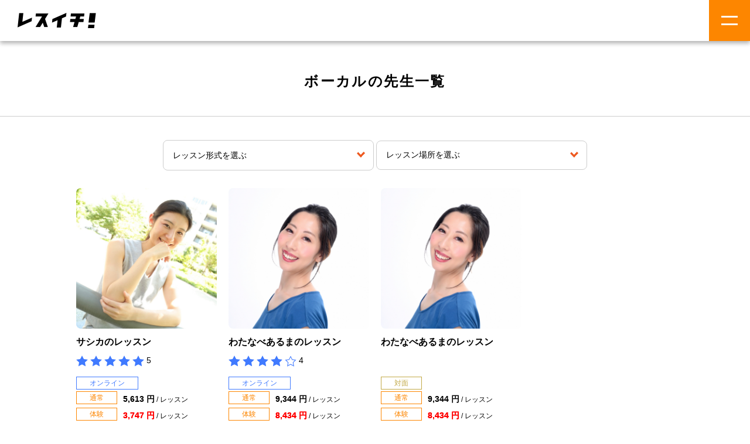

--- FILE ---
content_type: text/html; charset=UTF-8
request_url: https://lesson.market/jp/vocal/list?genre_id=12
body_size: 27575
content:
<!doctype html>
<html lang="ja">
<head>
    <meta charset="utf-8">
    <meta name="viewport" content="width=device-width">
    <meta name="description" content=""/>
    <meta name="keywords" content="" />
    <meta name="csrf-token" content="YDPOIx02IKY7W4eklaBHQhGg6LyfDWPHolWNRoFB">

    <title>ボーカル教室｜レッスン市場</title>

    <link rel="icon" type="image/x-icon" href="https://lesson.market/favicons/favicon.ico">
    <link rel="shortcut icon" type="image/x-icon" href="https://lesson.market/favicons/favicon.ico">
    <link rel="icon" type="image/png" sizes="16x16" href="https://lesson.market/favicons/icon-16x16.png">
    <link rel="icon" type="image/png" sizes="32x32" href="https://lesson.market/favicons/icon-32x32.png">
    <link rel="icon" type="image/png" sizes="96x96" href="https://lesson.market/favicons/icon-96x96.png">
    <link rel="apple-touch-icon" sizes="57x57" href="https://lesson.market/favicons/apple-touch-icon-57x57.png">
    <link rel="apple-touch-icon" sizes="60x60" href="https://lesson.market/favicons/apple-touch-icon-60x60.png">
    <link rel="apple-touch-icon" sizes="72x72" href="https://lesson.market/favicons/apple-touch-icon-72x72.png">
    <link rel="apple-touch-icon" sizes="76x76" href="https://lesson.market/favicons/apple-touch-icon-76x76.png">
    <link rel="apple-touch-icon" sizes="114x114" href="https://lesson.market/favicons/apple-touch-icon-114x114.png">
    <link rel="apple-touch-icon" sizes="120x120" href="https://lesson.market/favicons/apple-touch-icon-120x120.png">
    <link rel="apple-touch-icon" sizes="144x144" href="https://lesson.market/favicons/apple-touch-icon-144x144.png">
    <link rel="apple-touch-icon" sizes="152x152" href="https://lesson.market/favicons/apple-touch-icon-152x152.png">
    <link rel="apple-touch-icon" sizes="180x180" href="https://lesson.market/favicons/apple-touch-icon-180x180.png">
    <link rel="manifest" href="https://lesson.market/favicons/manifest.json">

            <!-- Fonts -->
        <link href="https://fonts.googleapis.com/css?family=Roboto+Condensed&display=swap" rel="stylesheet">
        <link href="https://lesson.market/assets/css/style.css?v=KEbh0B295nu7UTWzzzb" type="text/css" rel="stylesheet" />
            <style>
                #contents {
                    margin-top: 70px;
                }

                @media  screen and (max-width: 768px) {
                    #contents {
                        margin-top: 45px;
                    }
                }
            </style>
    
    <!-- Begin Mieruca Embed Code -->
    <script type="text/javascript" id="mierucajs">
      window.__fid = window.__fid || [];__fid.push([972808829]);
      (function() {
        function mieruca(){if(typeof window.__fjsld != "undefined") return; window.__fjsld = 1; var fjs = document.createElement('script'); fjs.type = 'text/javascript'; fjs.async = true; fjs.id = "fjssync"; var timestamp = new Date;fjs.src = ('https:' == document.location.protocol ? 'https' : 'http') + '://hm.mieru-ca.com/service/js/mieruca-hm.js?v='+ timestamp.getTime(); var x = document.getElementsByTagName('script')[0]; x.parentNode.insertBefore(fjs, x); };
        setTimeout(mieruca, 500); document.readyState != "complete" ? (window.attachEvent ? window.attachEvent("onload", mieruca) : window.addEventListener("load", mieruca, false)) : mieruca();
      })();
    </script>
    <!-- End Mieruca Embed Code -->
</head>
<body>
    <div class="h-100 blur-on-aside-open" id="sb-wrapper">
        <header class="index">
    <h1 class="mainlogo">
        <a href="https://lesson.market/jp">
            <img src="/assets/images/cmn_hdr_logo.png" alt="レッスン市場（レスイチ）" width="" height="" >
        </a>
    </h1>
    <div class="navLogin">
            </div>
    <div class="navBurger sb-opener">
        <div class="button"><div class="inr"><span></span><span></span></div></div>
    </div>
    
    
</header>
        <div class="content container mx-auto pt-4 animate-on-view mt-70" id="contents">
            <div id="system-messages">
    <div class="popup-message mx-auto text-center">
                                                                                            </div>
</div>            <main id="teacher-index" class="secondaly" >
    <div id="lesson-index-app">
        
        <form method="GET" action="https://lesson.market/jp/vocal/list" accept-charset="UTF-8">
        <input name="is_online" type="hidden">
        <div v-cloak v-show="isModalVisible" class="modal js-modal" style="display:none;">
            <div class="modal-bg js-modal-close"></div>
            <div class="modal-content">
                <div class="modal-content-purchase">
                    <div class="parts-form-section">
                        <dl>
                            <dd>
                                <select id="prefecture" v-model="prefecture" name="prefecture_id"><option selected="selected" value="">都道府県を選択してください</option><option value="1">北海道</option><option value="2">青森県</option><option value="3">岩手県</option><option value="4">宮城県</option><option value="5">秋田県</option><option value="6">山形県</option><option value="7">福島県</option><option value="8">茨城県</option><option value="9">栃木県</option><option value="10">群馬県</option><option value="11">埼玉県</option><option value="12">千葉県</option><option value="13">東京都</option><option value="14">神奈川県</option><option value="15">新潟県</option><option value="16">富山県</option><option value="17">石川県</option><option value="18">福井県</option><option value="19">山梨県</option><option value="20">長野県</option><option value="21">岐阜県</option><option value="22">静岡県</option><option value="23">愛知県</option><option value="24">三重県</option><option value="25">滋賀県</option><option value="26">京都府</option><option value="27">大阪府</option><option value="28">兵庫県</option><option value="29">奈良県</option><option value="30">和歌山県</option><option value="31">鳥取県</option><option value="32">島根県</option><option value="33">岡山県</option><option value="34">広島県</option><option value="35">山口県</option><option value="36">徳島県</option><option value="37">香川県</option><option value="38">愛媛県</option><option value="39">高知県</option><option value="40">福岡県</option><option value="41">佐賀県</option><option value="42">長崎県</option><option value="43">熊本県</option><option value="44">大分県</option><option value="45">宮崎県</option><option value="46">鹿児島県</option><option value="47">沖縄県</option></select>
                            </dd>
                        </dl>
                        <dl>
                            <dd>
                                <input id="city" placeholder="市区町村を入力してください" v-model="city" name="city" type="text" value="">
                            </dd>
                        </dl>
                    </div>

                    <div class="parts-submit-wrp">
                        <input type="submit" value="この条件で検索する">
                        <input @click.prevent="isModalVisible = false"  type="submit" name="submit02" class="col-white" value="キャンセル">
                    </div>
                    <!-- /.parts-submit-wrp -->
                </div>
                <!-- /.modal-content-purchase -->
            </div><!-- /.modal-inner -->
        </div><!-- /.modal -->
        </form>

        
        <div class="m-page-ttl-wrp">
            <h1 class="m-page-ttl">ボーカルの先生一覧</h1>
        </div>
        <!-- /.m-page-ttl-wrp -->

        <div class="contents-inr">

            <div class="teacher-index-wrp">

                <div class="area-select-wrp">
                    <div class="parts-form-section">

                        <div class="select-wrp u-inline">
                            <select name="is_online" id="" v-model="isOnline">
                                <option value="all">レッスン形式を選ぶ</option>
                                <option value="1">オンライン</option>
                                <option value="0">対面</option>
                            </select>
                        </div>
                                                <div class="select-wrp u-inline">
                            <input type="text" @click.prevent="isModalVisible=true"
                                    value="レッスン場所を選ぶ" readonly />
                        </div>
                                            </div>
                </div>
                <!-- /.area-select-wrp -->

                <div class="teacher-list">
                                        <div class="teacher-list-item">
                        <a href="https://lesson.market/jp/vocal/lesson/540">
                            <div class="teacher-list-item-ph">
                                <img src="https://lesson.market/jp/vocal/api/image/download?image_id=1750" alt="" >
                                                            </div>
                            <div class="teacher-list-item-txt">
                                <h2 class="teacher-list-item-ttl">サシカのレッスン</h2>
                                <div class="teacher-list-item-rating-wrp">
                                    <span class="star-on"><img src="/assets/images/ico_star_on.svg" alt=""></span>
                                <span class="star-on"><img src="/assets/images/ico_star_on.svg" alt=""></span>
                                <span class="star-on"><img src="/assets/images/ico_star_on.svg" alt=""></span>
                                <span class="star-on"><img src="/assets/images/ico_star_on.svg" alt=""></span>
                                <span class="star-on"><img src="/assets/images/ico_star_on.svg" alt=""></span>
                <span class="rate">5</span>
                                </div>
                                <div class="teacher-list-item-format-wrp">
                                                                            <span class="online">オンライン</span>
                                                                    </div>
                                <div class="teacher-list-item-price-wrp">
                                    <dl class="regular">
                                        <dt><span class="ico">通常</span></dt>
                                        <dd><span class="price">5,613 円</span> / レッスン</dd>
                                    </dl>
                                    <dl class="trial">
                                        <dt><span class="ico">体験</span></dt>
                                        <dd><span class="price u-fontColor-red u-fontWeight-bold">3,747 円</span> / レッスン</dd>
                                    </dl>
                                </div>
                                <div class="teacher-list-item-prof">
                                    <p>
                                        はじめまして！！ ボーカル講師の「サシカ」です。 歌に自信がない方/歌が上手くなりたい方/歌の正しい発声法を知りたい方/歌に悩みがある方。 様々な思いを持ち、こちらまで辿り着いたんだと思います。 私自身も、元々は思うように声が出ず大変苦労しました。 しかし、諦めませんでした。 詩吟・声楽・ミュージカル・ポップス・ゴスペルなどの各ジャンルを、一流講師から学び、やっと講師になることが出来ました。 まだお悩みの方は、諦めないで挑戦して欲しいです。 プロがやっている「秘密のトレーニング方法」をお教えいた
                                                                                    ...
                                                                            </p>
                                                                            <p class="teacher-list-item-prof-readmore">
                                            もっと見る
                                        </p>
                                                                    </div>
                            </div>
                        </a>
                    </div>
                                        <div class="teacher-list-item">
                        <a href="https://lesson.market/jp/vocal/lesson/648">
                            <div class="teacher-list-item-ph">
                                <img src="https://lesson.market/jp/vocal/api/image/download?image_id=2181" alt="" >
                                                            </div>
                            <div class="teacher-list-item-txt">
                                <h2 class="teacher-list-item-ttl">わたなべあるまのレッスン</h2>
                                <div class="teacher-list-item-rating-wrp">
                                    <span class="star-on"><img src="/assets/images/ico_star_on.svg" alt=""></span>
                                <span class="star-on"><img src="/assets/images/ico_star_on.svg" alt=""></span>
                                <span class="star-on"><img src="/assets/images/ico_star_on.svg" alt=""></span>
                                <span class="star-on"><img src="/assets/images/ico_star_on.svg" alt=""></span>
                                <span class="star-off"><img src="/assets/images/ico_star_off.svg" alt=""></span>
                <span class="rate">4</span>
                                </div>
                                <div class="teacher-list-item-format-wrp">
                                                                            <span class="online">オンライン</span>
                                                                    </div>
                                <div class="teacher-list-item-price-wrp">
                                    <dl class="regular">
                                        <dt><span class="ico">通常</span></dt>
                                        <dd><span class="price">9,344 円</span> / レッスン</dd>
                                    </dl>
                                    <dl class="trial">
                                        <dt><span class="ico">体験</span></dt>
                                        <dd><span class="price u-fontColor-red u-fontWeight-bold">8,434 円</span> / レッスン</dd>
                                    </dl>
                                </div>
                                <div class="teacher-list-item-prof">
                                    <p>
                                        「あなたの声をプロクオリティの歌声にしませんか？」
　　　　　　　　　　　　　　　　　　　　　　　　　　　オリコンに名前が出るようなプロの方々と同じ内容で特別なレッスンを行う為、レッスン代金を高めに設定しております。予めご了承くださいますと幸いです。
　　　　　　　　　　　
音程の取り方から、腹式呼吸、初心者がプロのように歌うには？という技術をわかりやすくお教えします。 最短1レッスンで一曲仕上げる事も可能です。 プロ、アマチュア問わず6歳から82歳までの生徒さんのレッスンをしています。 
                                                                                    ...
                                                                            </p>
                                                                            <p class="teacher-list-item-prof-readmore">
                                            もっと見る
                                        </p>
                                                                    </div>
                            </div>
                        </a>
                    </div>
                                        <div class="teacher-list-item">
                        <a href="https://lesson.market/jp/vocal/lesson/649">
                            <div class="teacher-list-item-ph">
                                <img src="https://lesson.market/jp/vocal/api/image/download?image_id=2182" alt="" >
                                                            </div>
                            <div class="teacher-list-item-txt">
                                <h2 class="teacher-list-item-ttl">わたなべあるまのレッスン</h2>
                                <div class="teacher-list-item-rating-wrp">
                                                                    </div>
                                <div class="teacher-list-item-format-wrp">
                                                                            <span class="offline">対面</span>
                                                                    </div>
                                <div class="teacher-list-item-price-wrp">
                                    <dl class="regular">
                                        <dt><span class="ico">通常</span></dt>
                                        <dd><span class="price">9,344 円</span> / レッスン</dd>
                                    </dl>
                                    <dl class="trial">
                                        <dt><span class="ico">体験</span></dt>
                                        <dd><span class="price u-fontColor-red u-fontWeight-bold">8,434 円</span> / レッスン</dd>
                                    </dl>
                                </div>
                                <div class="teacher-list-item-prof">
                                    <p>
                                        「あなたの声をプロクオリティの歌声にしませんか？」
　　　　　　　　　　　　　　　　　　　　　　　　　　　オリコンに名前が出るようなプロの方々と同じ内容で特別なレッスンを行う為、レッスン代金を高めに設定しております。予めご了承くださいますと幸いです。
　　　　　　　　　　　
音程の取り方から、腹式呼吸、初心者がプロのように歌うには？という技術をわかりやすくお教えします。 最短1レッスンで一曲仕上げる事も可能です。 プロ、アマチュア問わず6歳から82歳までの生徒さんのレッスンをしています。 
                                                                                    ...
                                                                            </p>
                                                                            <p class="teacher-list-item-prof-readmore">
                                            もっと見る
                                        </p>
                                                                    </div>
                            </div>
                        </a>
                    </div>
                                    </div>
                <!-- /.teacher-list -->

            </div>
            <!-- /.teacher-index-wrp -->

        </div>
        <!-- /.contents-inr -->

        
        <!-- /.parts-pager-wrp -->
    </div>
</main>
        </div>
        <footer>
    <div class="inr">
        <h2><a href="https://lesson.market/jp"><img src="/assets/images/cmn_ftr_logo.png" alt="レッスン市場（レスイチ）" ></a></h2>
        <nav>
            <ul>
                <li><a href="/terms">利用規約</a></li>
                <li><a href="/commercials">特定商取引法に基づく表示</a></li>
                <li><a href="/privacy">プライバシーポリシー</a></li>
            </ul>
        </nav>
        <div class="toTop">
            <a href="#sb-wrapper"></a>
        </div>
    </div>
    <!-- /.inr -->
    <div class="cr">
        <p><small>&copy; 2025 レッスン市場</small></p>
    </div>
</footer>
        </div>

    <aside id="sidebar">
    <nav class="sideNav">
        <ul>
            <!-- ログイン済, 未ログイン共通メニュー -->
            <li>
        <a href="https://student.lesson.market/auth/login">生徒ログイン</a>
        <a href="https://teacher.lesson.market/auth/login">先生ログイン</a>
    </li>
    <br>
    <li>
        <p class="group">先生検索</p>
        <ul>
            <li>
                                <a href="https://lesson.market/jp/vocal/list">
                    ボーカル
                </a>
                                <a href="https://lesson.market/jp/guitar/list">
                    ギター
                </a>
                                <a href="https://lesson.market/jp/bass/list">
                    ベース
                </a>
                                <a href="https://lesson.market/jp/drums/list">
                    ドラム
                </a>
                                <a href="https://lesson.market/jp/computermusic/list">
                    DTM
                </a>
                                <a href="https://lesson.market/jp/ukulele/list">
                    ウクレレ
                </a>
                                <a href="https://lesson.market/jp/ocarina/list">
                    オカリナ
                </a>
                                <a href="https://lesson.market/jp/saxophone/list">
                    サックス
                </a>
                                <a href="https://lesson.market/jp/electricpiano/list">
                    電子ピアノ
                </a>
                                <a href="https://lesson.market/jp/piano/list">
                    ピアノ
                </a>
                                <a href="https://lesson.market/jp/flute/list">
                    フルート
                </a>
                                <a href="https://lesson.market/jp/oboe/list">
                    オーボエ
                </a>
                                <a href="https://lesson.market/jp/clarinet/list">
                    クラリネット
                </a>
                                <a href="https://lesson.market/jp/horn/list">
                    ホルン
                </a>
                                <a href="https://lesson.market/jp/trumpet/list">
                    トランペット
                </a>
                                <a href="https://lesson.market/jp/trombone/list">
                    トロンボーン
                </a>
                                <a href="https://lesson.market/jp/violin/list">
                    バイオリン
                </a>
                                <a href="https://lesson.market/jp/cello/list">
                    チェロ
                </a>
                                <a href="https://lesson.market/jp/contrabass/list">
                    コントラバス
                </a>
                                <a href="https://lesson.market/jp/shinobue/list">
                    篠笛
                </a>
                                <a href="https://lesson.market/jp/jazzdance/list">
                    ジャズダンス
                </a>
                                <a href="https://lesson.market/jp/hiphopdance/list">
                    ヒップホップダンス
                </a>
                                <a href="https://lesson.market/jp/kungfu/list">
                    カンフー
                </a>
                                <a href="https://lesson.market/jp/yoga/list">
                    ヨガ
                </a>
                                <a href="https://lesson.market/jp/korean/list">
                    韓国語
                </a>
                                <a href="https://lesson.market/jp/chinese/list">
                    中国語
                </a>
                                <a href="https://lesson.market/jp/english/list">
                    英語
                </a>
                                <a href="https://lesson.market/jp/spanish/list">
                    スペイン語
                </a>
                                <a href="https://lesson.market/jp/boxing/list">
                    ボクシング
                </a>
                            </li>
        </ul>
    </li>
        </ul>
    </nav>
    <!-- /.sideNav -->
</aside>
        <script src="https://unpkg.com/promise-polyfill@8.1.0/dist/polyfill.min.js"></script>
    <script src="https://lesson.market/js/app.js?v=KEbh0B295nu7UTWzzzb"></script>

    <!-- サイト制作引継後 追加分 -->
    <script src="https://cdnjs.cloudflare.com/ajax/libs/jquery/2.2.1/jquery.min.js"></script>
    <script src="/assets/js/libs/sidebar/jquery.simple-sidebar.js"></script>
    <script src="//cdn.jsdelivr.net/npm/slick-carousel@1.8.1/slick/slick.min.js"></script>
    <script src="https://lesson.market/assets/js/base.js?v=KEbh0B295nu7UTWzzzb"></script>
    <script>
      window.addEventListener('DOMContentLoaded', function() {
        function assignSlick() {
          $('#slick').slick({
            slidesToShow: 3,
            slidesToScroll: 3,
            responsive: [
              {
                breakpoint: 1079,
                settings:"unslick"
              },
              {
                breakpoint: 768,
                settings:"unslick"
              }]
          });
        }

        assignSlick();

        let mql_sp = window.matchMedia('screen and (max-width: 768px)');
        mql_sp.addListener(assignSlick);
        let mql_tablet = window.matchMedia('screen and (max-width: 1079px)');
        mql_tablet.addListener(assignSlick);
      });
    </script>
            <script type='text/javascript'>
          window.__lo_site_id = 214037;

          (function() {
            var wa = document.createElement('script'); wa.type = 'text/javascript'; wa.async = true;
            wa.src = 'https://d10lpsik1i8c69.cloudfront.net/w.js';
            var s = document.getElementsByTagName('script')[0]; s.parentNode.insertBefore(wa, s);
          })();
        </script>
        <script>
      window.addEventListener('load', function() {
        if ('serviceWorker' in navigator) {
          navigator.serviceWorker.register('https://lesson.market/serviceWorker.js', {scope: "/jp/"}).then(function(registration) {
            // Registration was successful
            console.log('ServiceWorker registration successful with scope: ', registration.scope);
          }, function(err) {
            // registration failed :(
            console.log('ServiceWorker registration failed: ', err);
          });
        }
      });
    </script>

    <script>
                let data = {
          isOnline: 'all',
          isModalVisible: false,
          prefecture: "",
          city: "",
          keyword: null,
          options: {
            sort: "c_at_desc"          },
          recent: [],
          showUrl: "https://lesson.market/jp/vocal/lesson",
          recentUrl: "https://lesson.market/jp/vocal/api/lesson/recent",
          imageUrl: "https://lesson.market/jp/vocal/api/image/download?image_id=",
          categorySlug: "vocal",
          recentLessons: [],
        };

    </script>
    <script src="/js/sub/lessons/top.js?v=KEbh0B295nu7UTWzzzb"></script>
</body>
</html>


--- FILE ---
content_type: text/css
request_url: https://lesson.market/assets/css/style.css?v=KEbh0B295nu7UTWzzzb
body_size: 184629
content:
@charset "UTF-8";
@import url(/assets/css/reset.css);
/* =========================================================
@extendされるパーツ
========================================================= */
/* clearfix
--------------------------------------------------------- */
@import url(/assets/css/slick.css);
@import url(/assets/css/slick-theme.css);
.clearfix { *zoom: 1; }

.clearfix:after { content: ""; display: table; clear: both; }

/* border-box
--------------------------------------------------------- */
.isBorderBox { -webkit-box-sizing: border-box; -moz-box-sizing: border-box; box-sizing: border-box; }

/* =========================================================
サイト全体で使用するカラー
========================================================= */
/* =========================================================
サイト全体で使用するフォントを定義
========================================================= */
html { font-size: 62.5%; }

body { font-size: 1.4rem; font-family: "ヒラギノ角ゴ Pro W3", "Hiragino Kaku Gothic Pro", "メイリオ", Meiryo, "ＭＳ Ｐゴシック", sans-serif; line-height: 2.0; }

body h1, body h2, body h3, body h4, body h5, body h6, body h7 { line-height: 1.6; }

@media screen and (max-width: 768px) { body { font-size: 1.3rem; } }

header { font-size: 1.2rem; }

main { font-size: 1.4rem; }

/* =========================================================
一般タグに対する設定
========================================================= */
a { transition: 0.3s linear all; }

a:hover { text-decoration: none; opacity: 0.7; }

img { width: 100%; height: auto; vertical-align: bottom; }

button { background-color: transparent; border: none; cursor: pointer; outline: none; padding: 0; appearance: none; transition: 0.3s linear all; }

button:hover { opacity: 0.7; }

input[type="text"], textarea { outline: #FD8600; }

input[type="text"], input[type="image"], textarea { transition: 0.3s linear all; outline: none; border: none; }

input[type="checkbox"], input[type="radio"] { border-radius: 0; margin: 0; width: 18px; height: 18px; vertical-align: middle; }

input[type="submit"], input[type="button"] { transition: 0.3s linear all; outline: none; border: none; }

input[type="submit"]:hover, input[type="button"]:hover { opacity: 0.7; }

html { min-height: 100%; height: 100%; }

body { color: #000; font-size: 16px; min-height: 100%; height: 100%; }

@media screen and (max-width: 768px) { body { font-size: 10px; } }

/* =========================================================
ユーティリティ
========================================================= */
/* u-anc
--------------------------------------------------------- */
.u-anc { text-decoration: none; }

.u-anc:hover { text-decoration: underline; }

/* u-annotationList
--------------------------------------------------------- */
.u-annotationList { list-style: none; }

.u-annotationList li { position: relative; padding-left: 1.2em; line-height: 1.6; }

.u-annotationList li:not(:last-child) { margin-bottom: 10px; }

.u-annotationList li:before { position: absolute; left: 0; top: 0; content: "※"; }

/* u-bgGray
--------------------------------------------------------- */
/* media
--------------------------------------------------------- */
@media screen and (min-width: 1080px) { .u-media-SP { display: none !important; } }

@media screen and (max-width: 768px) { .u-media-PC { display: none !important; }
  .u-media-SP.inline { display: inline-block !important; }
  .u-media-SP.block { display: block !important; } }

/* u-iframe
--------------------------------------------------------- */
.u-iframe { position: relative; width: 100%; height: 0; padding-bottom: 56.25%; overflow: hidden; }

.u-iframe iframe { width: 100%; height: 100%; position: absolute; top: 0; left: 0; }

/* margin-bottom
--------------------------------------------------------- */
.u-mb { margin-bottom: 20px !important; }

.u-mb-VS { margin-bottom: 5px !important; }

.u-mb-S { margin-bottom: 10px !important; }

.u-mb-L { margin-bottom: 40px !important; }

/* margin-top
--------------------------------------------------------- */
.u-mt { margin-top: 20px !important; }

.u-mt-VS { margin-top: 5px !important; }

.u-mt-S { margin-top: 10px !important; }

.u-mt-L { margin-top: 40px !important; }

.u-mt-LL { margin-top: 90px !important; }

/* margin-right
--------------------------------------------------------- */
.u-mr { margin-right: 20px !important; }

.u-mr-VS { margin-right: 5px !important; }

.u-mr-S { margin-right: 10px !important; }

.u-mr-L { margin-right: 40px !important; }

/* margin-left
--------------------------------------------------------- */
.u-ml { margin-left: 20px !important; }

.u-ml-VS { margin-left: 5px !important; }

.u-ml-S { margin-left: 10px !important; }

.u-ml-L { margin-left: 40px !important; }

/* text-align
--------------------------------------------------------- */
.u-textAlign-L { text-align: left !important; }

.u-textAlign-R { text-align: right !important; }

.u-textAlign-C { text-align: center !important; }

/* vertical-align
--------------------------------------------------------- */
.u-verticalAlign-T { vertical-align: top; }

.u-verticalAlign-M { vertical-align: middle; }

.u-verticalAlign-B { vertical-align: bottom; }

/* ダミー用チェックボックス
--------------------------------------------------------- */
.u-pseudoCheckbox { display: none; }

/* 必須項目
--------------------------------------------------------- */
/* テキスト
--------------------------------------------------------- */
/* 横マージン
--------------------------------------------------------- */
.u-spacer { position: relative; margin: 0 auto; width: 1080px; }

@media screen and (max-width: 1079px) { .u-spacer { box-sizing: border-box; padding: 0 10px; width: 100%; } }

@media screen and (max-width: 768px) { .u-spacer { box-sizing: border-box; padding: 0 10px; width: 100%; } }

/* テーブル
--------------------------------------------------------- */
.u-table { border-collapse: collapse; width: 100%; line-height: 1.6; }

.u-table tfoot { text-align: right; }

.u-table tbody th, .u-table tbody td { box-sizing: border-box; border: 1px solid #979797; vertical-align: middle; }

.u-table tbody th { color: #fff; background: #333; }

/* display
--------------------------------------------------------- */
.u-block { display: block; }

.u-inline { display: inline; }

/* フォント関連
--------------------------------------------------------- */
.u-fontColor-red { color: red; }

.u-fontWeight-normal { text-shadow: none; font-weight: normal !important; }

.u-fontWeight-bold { text-shadow: 0px 0px 0px; }

.u-fontSize-12 { font-size: 12px !important; }

.u-fontSize-14 { font-size: 14px !important; }

.u-fontSize-16 { font-size: 16px !important; }

/* マイページ
--------------------------------------------------------- */
.u-padding0 { padding: 0 !important; }

.u-padding10 { padding: 10px; }

.u-margin-bottom20 { margin-bottom: 20px; }

.u-margin-bottom50 { margin-bottom: 50px; }

/* 氏名入力欄
--------------------------------------------------------- */
dd.u-inputName { width: 360px !important; display: inline-flex !important; align-items: center; }

dd.u-inputName #last_name { margin-right: 10px; }

@media screen and (max-width: 768px) { dd.u-inputName { width: 100% !important; } }

/* flex
--------------------------------------------------------- */
@media screen and (min-width: 1080px) { .u-flexDirection-row-pc { flex-direction: row !important; } }

@media screen and (min-width: 1080px) { .u-flexDirection-row-reverse-pc { flex-direction: row-reverse !important; } }

#parts-index .contents-inr { background-color: #f4f4f4; }

@media screen and (max-width: 1079px) { #parts-index .contents-inr { padding: 0 10px; } }

@media screen and (max-width: 768px) { #parts-index .contents-inr { padding: 0 10px; } }

#parts-index .parts-wrp { width: 1080px; margin: 0 auto; padding: 40px 0 70px; }

@media screen and (max-width: 1079px) { #parts-index .parts-wrp { width: 100%; } }

@media screen and (max-width: 768px) { #parts-index .parts-wrp { width: 100%; padding: 30px 0 200px; } }

.m-page-ttl-wrp, #payment-result-detail .m-page-ttl-wrp-nobdr { background-color: #fff; border-bottom: #cdcdcd solid 1px; }

.m-page-ttl-wrp h1, #payment-result-detail .m-page-ttl-wrp-nobdr h1 { width: 100%; margin: 0 auto; padding: 50px 0 40px; text-align: center; font-size: 2.4rem; font-weight: bold; letter-spacing: 0.1em; }

@media screen and (max-width: 768px) { .m-page-ttl-wrp h1, #payment-result-detail .m-page-ttl-wrp-nobdr h1 { text-align: left; font-size: 1.6rem; padding: 25px 10px 20px; box-sizing: border-box; } }

.m-page-ttl-wrp .back-to-index, #payment-result-detail .m-page-ttl-wrp-nobdr .back-to-index { width: 1080px; margin: 0 auto; text-align: left; padding: 50px 0 40px; font-weight: bold; letter-spacing: 0.1em; }

@media screen and (max-width: 1079px) { .m-page-ttl-wrp .back-to-index, #payment-result-detail .m-page-ttl-wrp-nobdr .back-to-index { width: calc(100% - 20px); padding: 30px 0 15px; } }

@media screen and (max-width: 768px) { .m-page-ttl-wrp .back-to-index, #payment-result-detail .m-page-ttl-wrp-nobdr .back-to-index { width: calc(100% - 20px); padding: 30px 0 15px; } }

.m-page-ttl-wrp .back-to-index a, #payment-result-detail .m-page-ttl-wrp-nobdr .back-to-index a { color: #000; text-decoration: none; padding-left: 30px; display: inline-block; background-image: url("/assets/images/ico_pager_prev.png"); background-size: 13px 22px; font-size: 1.8rem; line-height: 24px; background-repeat: no-repeat; }

@media screen and (max-width: 768px) { .m-page-ttl-wrp .back-to-index a, #payment-result-detail .m-page-ttl-wrp-nobdr .back-to-index a { font-size: 1.6rem; line-height: 20px; background-size: 11px 20px; padding-left: 20px; } }

.parts-form-section { margin-bottom: 30px; }

@media screen and (max-width: 768px) { .parts-form-section { margin-bottom: 15px; } }

.parts-form-memo { font-size: 1.2rem; padding-left: 210px; }

@media screen and (max-width: 768px) { .parts-form-memo { padding-left: 0; } }

.parts-form-memo .c-red { color: #ff0000; }

.contents-memo { font-size: 1.2rem; padding: 20px 0; }

@media screen and (max-width: 768px) { .contents-memo { padding: 10px 0; } }

.parts-form-section dl { font-size: 0; margin-bottom: 10px; }

.parts-form-section dl dt { display: inline-block; min-width: 210px; width: 210px; padding-right: 20px; box-sizing: border-box; font-size: 1.6rem; vertical-align: middle; }

@media screen and (max-width: 768px) { .parts-form-section dl dt { font-size: 1.4rem; display: block; width: 100%; padding: 0 0 10px 0; } }

.parts-form-section dl dd { display: inline-block; width: calc( 100% - 210px); font-size: 1.4rem; vertical-align: middle; }

@media screen and (max-width: 768px) { .parts-form-section dl dd { display: block; width: 100%; padding: 0 0 0 0; } }

.parts-form-section span.required { font-size: 1.2rem; color: #ff0000; padding-left: 20px; }

@media screen and (max-width: 768px) { .parts-form-section span.required { padding-left: 10px; } }

.parts-form-section input[type="text"], .parts-form-section input[type="email"], .parts-form-section input[type="password"], .parts-form-section input[type="number"], .parts-form-section .vue__time-picker input[type="text"] { font-size: 1.4rem; padding: 16px; background-color: #fff; border: #cdcdcd solid 1px; border-radius: 8px; width: 360px; box-sizing: border-box; }

@media screen and (max-width: 768px) { .parts-form-section input[type="text"], .parts-form-section input[type="email"], .parts-form-section input[type="password"], .parts-form-section input[type="number"], .parts-form-section .vue__time-picker input[type="text"] { font-size: 16px; width: 100%; box-sizing: border-box; } }

.parts-form-section textarea { font-size: 1.4rem; padding: 16px; background-color: #fff; border: #cdcdcd solid 1px; border-radius: 8px; width: 360px; box-sizing: border-box; }

@media screen and (max-width: 768px) { .parts-form-section textarea { font-size: 16px; width: 100%; box-sizing: border-box; } }

.parts-form-section .vue__time-picker { width: 100%; }

.parts-form-section .vue__time-picker input[type="text"] { height: auto; }

.parts-form-section .select-wrp { position: relative; width: 360px; }

@media screen and (max-width: 768px) { .parts-form-section .select-wrp { display: block; width: 100%; box-sizing: border-box; } }

.parts-form-section .select-wrp select { font-size: 1.4rem; height: 52px; }

@media screen and (max-width: 768px) { .parts-form-section .select-wrp select { font-size: 16px; } }

.parts-form-section .select-wrp:before { z-index: 1; position: absolute; right: 15px; top: calc( 50% - 5px); content: ""; width: 14px; height: 10px; background-image: url("/assets/images/ico_form_select.png"); background-repeat: no-repeat; background-position: 50% 50%; background-size: 14px 10px; pointer-events: none; }

.parts-form-section select { outline: none; -moz-appearance: none; text-indent: 0.01px; text-overflow: ''; background: none #fff; vertical-align: middle; font-size: 16px; line-height: 16px; color: inherit; -webkit-appearance: button; -moz-appearance: button; appearance: button; appearance: none; -webkit-appearance: none; -moz-appearance: none; height: 60px; padding: 16px; border: #cdcdcd solid 1px; color: #000; width: 360px; border-radius: 8px; box-sizing: border-box; }

@media screen and (max-width: 768px) { .parts-form-section select { width: 100%; box-sizing: border-box; } }

.parts-form-section select option { background-color: #fff; color: #000; }

.parts-form-section select::-ms-expand { display: none; }

.parts-form-section select:-moz-focusring { color: transparent; text-shadow: 0 0 0 #828c9a; }

a.generic-link { color: #1A0DAB; font-size: 1.6rem; cursor: pointer; }

a.generic-link i { font-size: 14px; color: #1A0DAB; }

a.forget-password { margin: 0 auto; color: #1A0DAB; font-size: 1.6rem; letter-spacing: 0.1rem; }

/* ラジオボタン */
.form-radio { list-style: none; background-color: #fff; width: 360px; border-radius: 8px; border: #cdcdcd solid 1px; }

@media screen and (max-width: 768px) { .form-radio { width: 100%; box-sizing: border-box; } }

.form-radio input { display: none; }

.form-radio li { line-height: 30px; padding: 10px 20px 0; }

.form-radio li:not(:last-child) { border-bottom: #cdcdcd solid 1px; }

.form-radio input[type=radio] + label { position: relative; display: inline-block; width: 100%; font-size: 1.4rem; cursor: pointer; padding: 0 5px 10px 44px; box-sizing: border-box; }

.form-radio input[type=radio] + label:before, .form-radio input[type=radio] + label:after { position: absolute; display: block; content: ''; top: 50%; left: 0; -webkit-box-sizing: border-box; -moz-box-sizing: border-box; -ms-box-sizing: border-box; box-sizing: border-box; -webkit-border-radius: 50%; -moz-border-radius: 50%; -ms-border-radius: 50%; border-radius: 50%; }

.form-radio input[type=radio] + label:before { width: 30px; height: 30px; margin-top: -20px; background: #FFF; border: 1px solid #e8e8e8; }

.form-radio input[type=radio] + label:after { left: 7px; width: 16px; height: 16px; margin-top: -13px; background: #f4f4f4; }

.form-radio input[type=radio]:checked + label::after { background: #FD8600; }

/* チェックボックス */
.form-checkbox { font-size: 0; }

.form-checkbox li { font-size: 1.4rem; display: inline-block; line-height: 30px; }

@media screen and (max-width: 768px) { .form-checkbox li { display: block; } }

.form-checkbox input { display: none; }

.form-checkbox label { position: relative; display: inline-block; font-size: 1.4rem; cursor: pointer; padding: 0 40px 10px 38px; }

.form-checkbox label:before, .form-checkbox label:after { position: absolute; display: block; content: ''; top: 0; left: 0; -webkit-box-sizing: border-box; -moz-box-sizing: border-box; -ms-box-sizing: border-box; box-sizing: border-box; }

.form-checkbox label:before { width: 30px; height: 30px; background: #FFF; border: #cdcdcd solid 1px; border-radius: 8px; }

.form-checkbox input[type=checkbox]:checked + label:before { background-color: #FD8600; }

.form-checkbox input[type=checkbox] + label:after { width: 30px; height: 30px; top: 1px; left: 1px; }

.form-checkbox input[type=checkbox]:checked + label:after { position: absolute; display: block; content: ''; background: url("/assets/images/ico_form_check.png") 0 0 no-repeat; background-size: 16px 12px; background-position: 45% 40%; }

/* ファイルアップロード */
.parts-file-select-wrp { width: 240px; text-align: center; }

@media screen and (max-width: 768px) { .parts-file-select-wrp { margin: 0 auto 20px; box-sizing: border-box; } }

.parts-file-select-wrp .ph { width: 100%; margin-bottom: 20px; position: relative; }

.parts-file-select-wrp .ph .preview { width: 100%; }

.parts-file-select-wrp .ph img { border-radius: 8px; }

.parts-file-select-wrp .ph button.file-delete { position: absolute; top: -15px; right: -15px; z-index: 1; }

.parts-file-select-wrp .ph button.file-delete img { width: 30px; height: auto; }

.parts-file-select-wrp label { background: #FD8600; color: #fff; text-align: center; cursor: pointer; margin: 0 auto; width: 150px; line-height: 36px; display: inline-block; border-radius: 18px; transition: 0.3s linear all; }

.parts-file-select-wrp label:hover { opacity: 0.7; }

.parts-file-select-wrp label input { display: none; }

/* 見積もり */
.parts-estimates-wrp { width: 360px; border: #cdcdcd solid 1px; border-radius: 8px; padding: 15px 20px; box-sizing: border-box; background-color: #fff; }

@media screen and (max-width: 768px) { .parts-estimates-wrp { width: 100%; box-sizing: border-box; } }

.parts-estimates-note { margin: 0 auto; padding-top: 5px; padding-left: 20px; width: 520px; font-size: 12px; }

@media screen and (max-width: 768px) { .parts-estimates-note { width: 100%; } }

.estimate-ttl { font-size: 1.6rem; font-weight: bold; color: #FD8600; border-bottom: #cdcdcd solid 1px; padding-bottom: 10px; margin-bottom: 10px; }

.estimate-tbl { width: 100%; text-align: left; }

.estimate-tbl tbody th { font-size: 1.4rem; font-weight: normal; text-align: left; width: 50%; padding: 0 10px 7px 0; box-sizing: border-box; }

.estimate-tbl tbody td { font-size: 1.4rem; text-align: right; width: 50%; padding: 0 0 7px 10px; box-sizing: border-box; }

.estimate-tbl tfoot { border-top: #cdcdcd solid 1px; }

.estimate-tbl tfoot th { font-size: 1.4rem; font-weight: normal; text-align: left; width: 50%; padding: 10px 10px 7px 0; box-sizing: border-box; }

.estimate-tbl tfoot td { font-size: 1.4rem; text-align: right; width: 50%; padding: 10px 0 7px 10px; box-sizing: border-box; font-weight: bold; }

/* お支払い一覧 */
.parts-payment-list-alert { text-align: center; color: #ff0000; margin-bottom: 15px; }

/* お支払い詳細 */
.parts-payment-wrp { width: 520px; border: #cdcdcd solid 1px; border-radius: 8px; padding: 15px 20px; box-sizing: border-box; background-color: #fff; margin: 0 auto; }

@media screen and (max-width: 1079px) { .parts-payment-wrp { width: 100%; box-sizing: border-box; } }

@media screen and (max-width: 768px) { .parts-payment-wrp { width: 100%; box-sizing: border-box; } }

.payment-ttl { font-size: 1.6rem; font-weight: bold; color: #FD8600; border-bottom: #cdcdcd solid 1px; padding-bottom: 10px; margin-bottom: 10px; }

.payment-tbl { width: 100%; text-align: left; margin-bottom: 20px; border-bottom: #cdcdcd solid 1px; }

.payment-tbl tbody th { font-size: 1.4rem; font-weight: normal; text-align: left; width: 50%; padding: 0 10px 7px 0; box-sizing: border-box; }

.payment-tbl tbody td { font-size: 1.4rem; text-align: right; width: 50%; padding: 0 0 7px 10px; box-sizing: border-box; }

.payment-tbl tfoot th { border-top: #cdcdcd solid 1px; font-size: 1.4rem; font-weight: normal; text-align: left; width: 50%; padding: 10px 10px 7px 0; box-sizing: border-box; }

.payment-tbl tfoot td { border-top: #cdcdcd solid 1px; font-size: 1.4rem; text-align: right; width: 50%; padding: 10px 0 7px 10px; box-sizing: border-box; font-weight: bold; }

/* お振込先情報 */
.parts-payee-wrp { width: 520px; border: #cdcdcd solid 1px; border-radius: 8px; padding: 15px 20px; box-sizing: border-box; background-color: #fff; margin: 0 auto; }

@media screen and (max-width: 1079px) { .parts-payee-wrp { width: 100%; box-sizing: border-box; } }

@media screen and (max-width: 768px) { .parts-payee-wrp { width: 100%; box-sizing: border-box; } }

.parts-payee-ttl { font-size: 1.6rem; font-weight: bold; color: #FD8600; border-bottom: #cdcdcd solid 1px; padding-bottom: 10px; margin-bottom: 10px; }

.parts-payee-inr-tbl { width: 100%; text-align: left; /* margin-bottom: 20px; border-bottom: #cdcdcd solid 1px; */ }

.parts-payee-inr-tbl tbody th { font-size: 1.4rem; font-weight: normal; text-align: left; width: 50%; padding: 0 10px 7px 0; box-sizing: border-box; }

.parts-payee-inr-tbl tbody td { font-size: 1.4rem; text-align: right; width: 50%; padding: 0 0 7px 10px; box-sizing: border-box; }

.parts-payee-inr-tbl tfoot th { border-top: #cdcdcd solid 1px; font-size: 1.4rem; font-weight: normal; text-align: left; width: 50%; padding: 10px 10px 7px 0; box-sizing: border-box; }

.parts-payee-inr-tbl tfoot td { border-top: #cdcdcd solid 1px; font-size: 1.4rem; text-align: right; width: 50%; padding: 10px 0 7px 10px; box-sizing: border-box; font-weight: bold; }

.parts-payee-inr-wrp-note { color: #666; line-height: 1.8; }

/* ページャー */
.parts-pager-wrp { background-color: #fff; padding: 30px 0 60px; margin-bottom: 0; border-top: #cdcdcd solid 1px; text-align: center; }

.parts-pager-wrp .pager { width: 100%; margin: 0 auto; }

.parts-pager-wrp .pager ul { list-style: none; text-align: center; font-size: 0; }

@media screen and (max-width: 768px) { .parts-pager-wrp .pager ul { position: relative; padding: 0 50px; } }

.parts-pager-wrp .pager ul li { display: inline-block; margin: 0 7px; overflow: hidden; }

@media screen and (max-width: 768px) { .parts-pager-wrp .pager ul li { margin: 0 7px 7px; }
  .parts-pager-wrp .pager ul li.prev { position: absolute; left: 0; top: 0; }
  .parts-pager-wrp .pager ul li.next { position: absolute; right: 0; top: 0; } }

.parts-pager-wrp .pager ul li a { text-decoration: none; display: inline-block; font-size: 1.6rem; width: 35px; height: 35px; border: #FD8600 solid 1px; line-height: 35px; color: #FD8600; background-color: #fff; border-radius: 18px; color: #FD8600; }

.parts-pager-wrp .pager ul li a.current { color: #fff; background-color: #FD8600; }

.parts-pager-wrp .pager ul li.prev a, .parts-pager-wrp .pager ul li.next a { border: none; text-indent: 100%; white-space: nowrap; overflow: hidden; background-repeat: no-repeat; background-size: 13px 22px; background-position: center center; width: 37px; height: 37px; }

.parts-pager-wrp .pager ul li.prev a { background-image: url("/assets/images/ico_pager_prev.png"); }

.parts-pager-wrp .pager ul li.next a { background-image: url("/assets/images/ico_pager_next.png"); }

/* submitボタン　*/
.parts-submit-wrp { text-align: center; display: flex; flex-direction: row-reverse; margin-bottom: 50px; justify-content: center; }

@media screen and (max-width: 768px) { .parts-submit-wrp { flex-direction: column; margin: 0 auto 50px; } }

.parts-submit-wrp button, .parts-submit-wrp input[type="submit"], .parts-submit-wrp input[type="button"], .parts-submit-wrp a { height: 50px; padding: 0 20px 0; margin: 0 5px; min-width: 200px; display: inline-block; text-align: center; text-decoration: none; font-size: 1.8rem; letter-spacing: 0.15em; color: #ffffff; border-radius: 3px; outline: none; padding: 0 20px; line-height: 50px; background: #03AA2B; }

@media screen and (max-width: 768px) { .parts-submit-wrp button, .parts-submit-wrp input[type="submit"], .parts-submit-wrp input[type="button"], .parts-submit-wrp a { margin: 5px 0; padding: 0; min-width: auto; } }

@media screen and (max-width: 767px) { .parts-submit-wrp button, .parts-submit-wrp input[type="submit"], .parts-submit-wrp input[type="button"], .parts-submit-wrp a { font-size: 1.4rem; width: 100%; box-sizing: border-box; } }

.parts-submit-wrp button:hover, .parts-submit-wrp input[type="submit"]:hover, .parts-submit-wrp input[type="button"]:hover, .parts-submit-wrp a:hover { background-color: #000000; opacity: 1; }

.parts-submit-wrp button.col-white, .parts-submit-wrp input[type="submit"].col-white, .parts-submit-wrp input[type="button"].col-white, .parts-submit-wrp a.col-white { color: #fff; background: #03AA2B; }

.parts-submit-wrp button:hover, .parts-submit-wrp input[type="submit"]:hover, .parts-submit-wrp input[type="button"]:hover, .parts-submit-wrp a:hover { background-color: #000000 !important; opacity: 1; }

.parts-submit-wrp button:not(:last-child), .parts-submit-wrp input[type="submit"]:not(:last-child), .parts-submit-wrp input[type="button"]:not(:last-child) { margin-right: 20px; }

@media screen and (max-width: 768px) { .parts-submit-wrp button:not(:last-child), .parts-submit-wrp input[type="submit"]:not(:last-child), .parts-submit-wrp input[type="button"]:not(:last-child) { margin-right: 0; margin-bottom: 15px; } }

/* 完了案内 */
.check-ico-wrp { padding: 75px 0 0; margin-bottom: 50px; text-align: center; }

.check-ico-wrp img { width: 140px; height: auto; }

.check-ico-wrp-btm { text-align: center; }

@media screen and (max-width: 768px) { .check-ico-wrp-btm { line-height: 1.4; } }

.check-ico-wrp-btm p { text-align: center; }

/* モーダル表示 */
.modal { display: block; height: 100vh; position: fixed; top: 0; width: 100%; min-width: 1080px; z-index: 100; }

@media screen and (max-width: 1079px) { .modal { min-width: 100%; } }

@media screen and (max-width: 768px) { .modal { min-width: 100%; } }

.modal-bg { background: rgba(0, 0, 0, 0.8); height: 100vh; position: absolute; width: 100%; }

.modal-content { background: #fff; left: 50%; padding: 20px 20px 50px; position: absolute; top: 50%; transform: translate(-50%, -50%); width: 600px; font-size: 1.4rem; text-align: center; }

@media screen and (max-width: 768px) { .modal-content { top: 40%; width: calc( 100% - 20px); padding: 20px 10px 30px; box-sizing: border-box; font-size: 1.2rem; text-align: left; } }

.modal-content .modal-content-ttl { margin-bottom: 30px; }

@media screen and (max-width: 768px) { .modal-content .modal-content-ttl { margin-bottom: 15px; } }

.modal-content .modal-content-ttl h2 { font-size: 1.8rem; color: #ff0000; text-align: center; line-height: 60px; border-bottom: #cdcdcd solid 1px; }

@media screen and (max-width: 768px) { .modal-content .modal-content-ttl h2 { font-size: 1.4rem; line-height: 50px; } }

.modal-content .modal-content-purchase-lead { margin-bottom: 30px; }

@media screen and (max-width: 768px) { .modal-content .modal-content-purchase-lead { margin-bottom: 15px; } }

.modal-content .parts-submit-wrp { margin-bottom: 0; }

@media screen and (max-width: 768px) { .modal-content .parts-submit-wrp { padding: 0; } }

@media screen and (max-width: 768px) { .modal-content .parts-submit-wrp button:not(:last-child), .modal-content .parts-submit-wrp input[type="submit"]:not(:last-child) { margin: 0 0 15px 0; padding: 0 20px; } }

/* 月ごとのページャー */
.month-select-wrp { text-align: center; width: 330px; margin: 0 auto 20px; }

@media screen and (max-width: 768px) { .month-select-wrp { width: 100%; margin: 0 auto 20px; } }

.month-select-wrp ul { list-style: none; position: relative; font-size: 0; }

.month-select-wrp ul li { display: inline-block; margin: 0; vertical-align: middle; font-size: 1.6rem; line-height: 37px; overflow: hidden; font-weight: bold; }

.month-select-wrp ul li.prev a, .month-select-wrp ul li.next a { border: none; text-indent: 100%; white-space: nowrap; overflow: hidden; background-repeat: no-repeat; background-size: 13px 22px; background-position: center center; width: 37px; height: 37px; display: inline-block; vertical-align: middle; }

.month-select-wrp ul li.prev a { background-image: url("/assets/images/ico_pager_prev.png"); background-position: left center; }

.month-select-wrp ul li.next a { background-image: url("/assets/images/ico_pager_next.png"); background-position: right center; }

.month-select-wrp ul li.month { width: 240px; }

@media screen and (max-width: 768px) { .month-select-wrp ul li.month { width: calc( 100% - 76px); } }

/* 現在の売り上げ表示 */
.current-sales-wrp { margin-bottom: 50px; }

@media screen and (max-width: 768px) { .current-sales-wrp { margin-bottom: 25px; } }

.current-sales-wrp dl { width: 350px; margin: 0 auto; background-color: #f4f4f4; text-align: center; font-size: 0; }

@media screen and (max-width: 768px) { .current-sales-wrp dl { width: calc( 100% - 30px); padding: 10px 15px; } }

.current-sales-wrp dl dt { display: inline-block; line-height: 50px; text-align: right; font-size: 1.4rem; margin-right: 10px; }

@media screen and (max-width: 768px) { .current-sales-wrp dl dt { text-align: left; width: 40%; margin-right: 0; } }

.current-sales-wrp dl dd { display: inline-block; line-height: 50px; text-align: left; font-size: 1.6rem; }

@media screen and (max-width: 768px) { .current-sales-wrp dl dd { text-align: right; width: 60%; } }

.current-sales-wrp dl dd span { font-weight: bold; font-size: 1.8rem; }

@media screen and (max-width: 768px) { .current-sales-wrp dl dd span { font-size: 1.6rem; } }

/* レッスン一覧 */
.lesson-list { position: relative; }

@media screen and (max-width: 1079px) { .lesson-list { margin: 0 10px; } }

@media screen and (max-width: 768px) { .lesson-list { margin: 0 0; } }

.lesson-list a { color: #000; display: block; }

.lesson-list a:hover { opacity: 0.7; }

.lesson-list .notice-icon { position: absolute; content: ""; width: 10px; height: 10px; left: 10px; top: 10px; background-color: #ff0000; border-radius: 5px; }

.lesson-list .lesson-list-item { position: relative; }

.lesson-list .lesson-list-item .lesson-list-item-unread { position: absolute; top: 15px; width: 10px; height: 10px; border-radius: 5px; background-color: #e82a2a; }

@media screen and (max-width: 768px) { .lesson-list .lesson-list-item .lesson-list-item-unread { top: -10px; } }

@media screen and (max-width: 768px) { .lesson-list .lesson-list-item:last-child dl.lesson-list-item-inr { border-bottom: none; margin-bottom: 0; } }

.lesson-list dl.lesson-list-item-inr { font-size: 0; padding: 40px 0; border-bottom: #cdcdcd solid 1px; position: relative; }

@media screen and (max-width: 768px) { .lesson-list dl.lesson-list-item-inr { padding: 0 0 20px; margin-bottom: 20px; } }

.lesson-list dl.lesson-list-item-inr:after { content: ""; display: block; width: 13px; height: 22px; position: absolute; top: calc( 50% - 11px); right: 25px; background-image: url("/assets/images/ico_pager_next.png"); background-size: 13px 22px; }

@media screen and (max-width: 768px) { .lesson-list dl.lesson-list-item-inr:after { display: none; } }

.lesson-list dl.lesson-list-item-inr dt.ph { font-size: 1.4rem; padding: 0 40px 0 20px; display: inline-block; vertical-align: middle; }

@media screen and (max-width: 1079px) { .lesson-list dl.lesson-list-item-inr dt.ph { padding: 0 10px 0 0; vertical-align: top; } }

@media screen and (max-width: 768px) { .lesson-list dl.lesson-list-item-inr dt.ph { padding: 0 10px 0 0; vertical-align: top; } }

.lesson-list dl.lesson-list-item-inr dt.ph img { width: 140px; height: 140px; border-radius: 8px; object-fit: cover; }

@media screen and (max-width: 1079px) { .lesson-list dl.lesson-list-item-inr dt.ph img { width: 140px; } }

@media screen and (max-width: 768px) { .lesson-list dl.lesson-list-item-inr dt.ph img { width: 90px; } }

.lesson-list dl.lesson-list-item-inr dd.txt { font-size: 1.4rem; width: 760px; display: inline-block; vertical-align: middle; padding-right: 60px; }

@media screen and (max-width: 1079px) { .lesson-list dl.lesson-list-item-inr dd.txt { width: calc( 100% - 150px); padding-right: 0; box-sizing: border-box; vertical-align: top; } }

@media screen and (max-width: 768px) { .lesson-list dl.lesson-list-item-inr dd.txt { width: calc( 100% - 100px); padding-right: 0; box-sizing: border-box; vertical-align: top; } }

.lesson-list dl.lesson-list-item-inr dd.txt .lesson-list-item-status-icon { margin-bottom: 5px; }

@media screen and (max-width: 768px) { .lesson-list dl.lesson-list-item-inr dd.txt .lesson-list-item-status-icon { line-height: 1; } }

.lesson-list dl.lesson-list-item-inr dd.txt .lesson-list-item-status-icon span { display: inline-block; font-size: 1.2rem; padding: 0 10px; min-width: 100px; max-width: 150px; line-height: 20px; background-color: #999; text-align: center; color: #fff; border-radius: 10px; }

.lesson-list dl.lesson-list-item-inr dd.txt .lesson-list-item-status-icon span.in-terms { background-color: #d2b74c; }

.lesson-list dl.lesson-list-item-inr dd.txt .lesson-list-item-status-icon span.reservation-fixed { background-color: #008000; }

.lesson-list dl.lesson-list-item-inr dd.txt .lesson-list-item-status-icon span.waiting { background-color: #ff0000; }

.lesson-list dl.lesson-list-item-inr dd.txt .lesson-list-item-status-icon span.regular-reservation { background: #03AA2B; }

.lesson-list dl.lesson-list-item-inr dd.txt .lesson-list-item-date { color: #666; font-size: 1.2rem; }

.lesson-list dl.lesson-list-item-inr dd.txt .lesson-list-item-ttl-wrp { margin-bottom: 10px; }

@media screen and (max-width: 768px) { .lesson-list dl.lesson-list-item-inr dd.txt .lesson-list-item-ttl-wrp { margin-bottom: 5px; } }

.lesson-list dl.lesson-list-item-inr dd.txt .lesson-list-item-ttl-wrp h2 { font-size: 1.6rem; font-weight: bold; }

@media screen and (max-width: 768px) { .lesson-list dl.lesson-list-item-inr dd.txt .lesson-list-item-ttl-wrp h2 { font-size: 1.4rem; } }

.lesson-list dl.lesson-list-item-inr dd.txt .lesson-list-item-format-wrp span { font-size: 1.2rem; padding: 3px 22px; }

.lesson-list dl.lesson-list-item-inr dd.txt .lesson-list-item-format-wrp span.online { color: #407aff; border: #407aff solid 1px; }

.lesson-list dl.lesson-list-item-inr dd.txt .lesson-list-item-format-wrp span.offline { color: #c2a947; border: #c2a947 solid 1px; }

.lesson-list dl.lesson-list-item-inr dd.txt .lesson-list-item-price-wrp dl { font-size: 0; }

.lesson-list dl.lesson-list-item-inr dd.txt .lesson-list-item-price-wrp dl dt { display: inline-block; width: 100px; padding: 0; font-size: 1.4rem; }

@media screen and (max-width: 768px) { .lesson-list dl.lesson-list-item-inr dd.txt .lesson-list-item-price-wrp dl dt { width: 90px; } }

.lesson-list dl.lesson-list-item-inr dd.txt .lesson-list-item-price-wrp dl dt span { font-size: 1.2rem; line-height: 18px; width: 80px; display: inline-block; text-align: center; border: #FD8600 solid 1px; color: #FD8600; }

.lesson-list dl.lesson-list-item-inr dd.txt .lesson-list-item-price-wrp dl dd { display: inline-block; padding: 0; font-size: 1.4rem; width: 660px; }

@media screen and (max-width: 1079px) { .lesson-list dl.lesson-list-item-inr dd.txt .lesson-list-item-price-wrp dl dd { width: calc( 100% - 90px); box-sizing: border-box; } }

@media screen and (max-width: 768px) { .lesson-list dl.lesson-list-item-inr dd.txt .lesson-list-item-price-wrp dl dd { width: calc( 100% - 90px); box-sizing: border-box; } }

.lesson-list dl.lesson-list-item-inr dd.txt .lesson-list-item-price-wrp dl dd .price { font-weight: bold; }

div#system-messages { margin: 20px auto; text-align: center; max-width: 80%; }

div#system-messages span.alert { display: inline-block; font-size: 14.4px; border-radius: 4px; padding: 12px 60px 12px 20px; }

div#system-messages span.alert button.close { padding: 12px 20px; height: 90%; }

div#system-messages span.alert button.close span { font-family: Poppins, sans-serif; font-weight: 700; font-size: 21.6px; line-height: 21.6px; }

div#system-messages span.alert-success { background: #E6F4D8; color: #61801B; }

div#system-messages span.alert-success button.close { color: #61801B; }

[v-cloak] { display: none; }

/* =========================================================
<header>タグのレイアウト
========================================================= */
header.index { height: 70px; width: 100%; min-width: 1080px; background-color: #fff; box-shadow: 0px 4px 7px rgba(0, 0, 0, 0.3); position: fixed; top: 0; z-index: 5; }

@media screen and (max-width: 1079px) { header.index { min-width: 100%; } }

@media screen and (max-width: 768px) { header.index { height: 45px; min-width: 100%; } }

header.index h1.mainlogo { position: absolute; top: 22px; left: 30px; }

@media screen and (max-width: 768px) { header.index h1.mainlogo { top: 12px; left: 10px; } }

header.index h1.mainlogo img { width: 176px; height: auto; }

@media screen and (max-width: 768px) { header.index h1.mainlogo img { width: 102px; } }

header.index .navLogin { position: absolute; top: 0; right: 70px; height: 70px; }

@media screen and (max-width: 768px) { header.index .navLogin { right: 45px; height: 45px; } }

header.index .navLogin a { display: inline-block; text-decoration: none; line-height: 70px; text-align: center; width: 120px; font-size: 1.4rem; color: #000000; }

@media screen and (max-width: 768px) { header.index .navLogin a { line-height: 45px; font-size: 1.2rem; width: auto; padding: 0 12px; } }

header.index .navBurger { width: 70px; height: 70px; background-color: #FD8600; position: absolute; top: 0; right: 0; cursor: pointer; transition: 0.3s linear all; }

@media screen and (max-width: 768px) { header.index .navBurger { width: 45px; height: 45px; } }

header.index .navBurger:hover { opacity: 0.7; }

header.index .navBurger .button { display: block; height: 70px; position: relative; }

@media screen and (max-width: 768px) { header.index .navBurger .button { height: 45px; } }

header.index .navBurger .button .inr { width: 28px; height: 22px; position: absolute; top: calc(50% - 11px); left: calc(50% - 14px); transition: all .4s; box-sizing: border-box; }

@media screen and (max-width: 768px) { header.index .navBurger .button .inr { width: 19px; height: 19px; top: calc(50% - 9.5px); left: calc(50% - 9.5px); } }

header.index .navBurger .button .inr span { position: absolute; left: 0; width: 100%; height: 3px; background-color: #fff; transition: all .4s; box-sizing: border-box; }

header.index .navBurger .button .inr span:nth-of-type(1) { top: 3px; -webkit-animation: menu-bar01 .75s forwards; animation: menu-bar01 .75s forwards; }

header.index .navBurger .button .inr span:nth-of-type(2) { bottom: 3px; -webkit-animation: menu-bar02 .75s forwards; animation: menu-bar02 .75s forwards; }

header.index .navBurger.active .inr span:nth-of-type(1) { top: 0; -webkit-transform: translateY(10px) rotate(-45deg); transform: translateY(10px) rotate(-45deg); }

@media screen and (max-width: 768px) { header.index .navBurger.active .inr span:nth-of-type(1) { -webkit-transform: translateY(8px) rotate(-45deg); transform: translateY(8px) rotate(-45deg); } }

header.index .navBurger.active .inr span:nth-of-type(2) { bottom: 0; -webkit-transform: translateY(-10px) rotate(45deg); transform: translateY(-10px) rotate(45deg); }

@media screen and (max-width: 768px) { header.index .navBurger.active .inr span:nth-of-type(2) { -webkit-transform: translateY(-8px) rotate(45deg); transform: translateY(-8px) rotate(45deg); } }

/* =========================================================
<footer>タグのレイアウト
========================================================= */
footer { background-color: #000; text-align: center; width: 100%; min-width: 1080px; }

@media screen and (max-width: 1079px) { footer { min-width: 100%; } }

@media screen and (max-width: 768px) { footer { min-width: 100%; } }

footer .inr { width: 1080px; margin: 0 auto; text-align: center; font-size: 1.4rem; font-weight: normal; padding: 50px 0; position: relative; }

@media screen and (max-width: 1079px) { footer .inr { width: 100%; box-sizing: border-box; padding: 35px 10px; } }

@media screen and (max-width: 768px) { footer .inr { width: 100%; box-sizing: border-box; padding: 35px 10px; } }

footer .inr h2 { margin-bottom: 20px; }

footer .inr h2 img { width: 99px; height: auto; }

@media screen and (max-width: 768px) { footer .inr nav { font-size: 0; } }

footer .inr nav li { display: inline-block; line-height: 1.1; padding-right: 20px; border-right: #fff solid 1px; margin-right: 20px; }

@media screen and (max-width: 768px) { footer .inr nav li { font-size: 1.1rem; width: 50%; text-align: center; line-height: 30px; padding: 0 0 0 0; margin: 0 0 0 0; border-right: none; } }

footer .inr nav li:last-child { border-right: none; padding-right: 0; }

footer .inr nav li a { color: #fff; text-decoration: none; }

footer .inr .toTop { position: absolute; right: 0; top: 0; width: 60px; height: 60px; }

@media screen and (max-width: 768px) { footer .inr .toTop { top: 0; right: 10px; width: 40px; height: 40px; } }

footer .inr .toTop a { display: block; height: 60px; width: 60px; background-color: #FD8600; background-image: url("/assets/images/ico_to_top.png"); background-position: 50%; background-size: 14px 10px; background-repeat: no-repeat; border-radius: 0 0 8px 8px; }

@media screen and (max-width: 768px) { footer .inr .toTop a { height: 40px; width: 40px; border-radius: 0 0 5px 5px; background-size: 9px auto; } }

footer .cr { background-color: #ffffff; text-align: center; font-size: 1.4rem; padding: 30px 0; color: #000; font-family: "ヒラギノ角ゴ Pro W3", "Hiragino Kaku Gothic Pro", "メイリオ", Meiryo, "ＭＳ Ｐゴシック", sans-serif; }

/* =========================================================
<main>のレイアウト
========================================================= */
main { min-width: 1080px; }

@media screen and (max-width: 1079px) { main { min-width: 100%; } }

@media screen and (max-width: 768px) { main { min-width: 100%; } }

/* =========================================================
<aside>タグのレイアウト
========================================================= */
#sidebar { background-color: #000000; color: #fff; font-size: 1.8rem; position: relative; }

#sidebar .sb-close { width: 70px; height: 70px; position: absolute; top: 0; left: -70px; background-color: #FD8600; color: #fff; line-height: 70px; text-align: center; }

#sidebar a { color: #fff; }

#sidebar .sideNav { padding: 30px 20px; }

@media screen and (max-width: 768px) { #sidebar .sideNav { padding: 10px 15px; } }

#sidebar .sideNav ul li p { border-bottom: #4d4d4d solid 1px; }

#sidebar .sideNav ul li a, #sidebar .sideNav ul li button { color: #fff; line-height: 50px; padding: 0 15px; font-size: 1.5rem; font-weight: bold; display: block; text-decoration: none; width: 100%; text-align: left; }

@media screen and (max-width: 768px) { #sidebar .sideNav ul li a, #sidebar .sideNav ul li button { line-height: 55px; font-size: 1.5rem; } }

#sidebar .sideNav ul ul.mypage-menu { padding-left: 20px; }

@media screen and (max-width: 768px) { #sidebar .sideNav ul ul.mypage-menu { padding-left: 10px; } }

#sidebar .sideNav ul ul.mypage-menu li { border-bottom: none; }

#sidebar .sideNav ul ul.mypage-menu li a, #sidebar .sideNav ul ul.mypage-menu li button { font-size: 1.6rem; font-weight: normal; line-height: 40px; color: #999999; }

@media screen and (max-width: 768px) { #sidebar .sideNav ul ul.mypage-menu li a, #sidebar .sideNav ul ul.mypage-menu li button { font-size: 1.5rem; } }

#sidebar .sideNav ul form { margin-top: 30px; }

/* =========================================================
共通パーツ
========================================================= */
/* iOSでのデフォルトスタイルをリセット */
input[type="submit"], input[type="button"] { border-radius: 0; -webkit-box-sizing: content-box; -webkit-appearance: button; appearance: button; border: none; box-sizing: border-box; cursor: pointer; }

input[type="submit"]::-webkit-search-decoration, input[type="button"]::-webkit-search-decoration { display: none; }

input[type="submit"]::focus, input[type="button"]::focus { outline-offset: -2px; }

/**/
::placeholder { color: #999999; }

/**/
#sb-wrapper { position: relative; height: 100%; min-height: 100%; }

.parts-mypage-flow { margin: 0 auto; text-align: center; }

.parts-mypage-flow h3 { font-size: 20px; }

.mv-wrp { width: 100%; height: 620px; position: relative; text-align: center; }

@media screen and (max-width: 768px) { .mv-wrp { height: calc( 75vh - 45px); display: flex; flex-direction: column; justify-content: center; align-items: center; flex-wrap: wrap; } }

.mv-wrp .mvCopy { position: absolute; z-index: 3; top: 190px; left: calc(50% - 335px); width: 670px; }

@media screen and (max-width: 768px) { .mv-wrp .mvCopy { position: static; max-width: calc(100% - 40px); } }

.mv-wrp .mvCopy h2 { margin-bottom: 74px; }

@media screen and (max-width: 768px) { .mv-wrp .mvCopy h2 { margin-bottom: 20px; } }

.mv-wrp .mvCopy ul li { display: inline-block; }

@media screen and (max-width: 768px) { .mv-wrp .mvCopy ul li { display: block; } }

.mv-wrp .mvCopy ul li:not(last-child) { margin-right: 40px; }

@media screen and (max-width: 768px) { .mv-wrp .mvCopy ul li:not(last-child) { margin-right: 0; margin-bottom: 10px; } }

.mv-wrp .mvCopy ul li a { display: inline-block; text-align: center; text-decoration: none; font-size: 1.8rem; letter-spacing: 0.15em; color: #ffffff; border-radius: 3px; outline: none; padding: 0 20px; line-height: 50px; background: #03AA2B; }

@media screen and (max-width: 767px) { .mv-wrp .mvCopy ul li a { font-size: 1.4rem; width: 100%; box-sizing: border-box; } }

.mv-wrp .mvCopy ul li a:hover { background-color: #000000; opacity: 1; }

.mv-wrp .blk-filter { position: absolute; z-index: 2; width: 100%; height: 100%; content: ""; background-color: rgba(0, 0, 0, 0.3); }

@media screen and (max-width: 768px) { .mv-wrp .blk-filter { background-color: rgba(0, 0, 0, 0.1); } }

.mv-wrp .mv { content: ""; position: absolute; z-index: 1; top: 0; left: 0; width: 100%; height: 100%; background-image: url("/assets/images/index_mv_01.jpg"); background-position: 50% 50%; background-repeat: no-repeat; background-size: cover; }

@media screen and (max-width: 768px) { .mv-wrp .mv { background-image: url("/assets/images/index_mv_01_sp.jpg"); } }

section { width: 100%; padding: 65px 0 80px; box-sizing: border-box; }

@media screen and (max-width: 768px) { section { padding: 40px 10px 40px; } }

section h2.secTitle { text-align: center; margin-bottom: 40px; }

@media screen and (max-width: 767px) { section h2.secTitle { margin-bottom: 18px; } }

section h2.secTitle .en { display: block; font-family: "Roboto Condensed", sans-serif; font-weight: bold; font-size: 3.8rem; line-height: 1.2; letter-spacing: 0.15em; text-align: center; }

@media screen and (max-width: 767px) { section h2.secTitle .en { font-size: 3.0rem; } }

section h2.secTitle .en::first-letter { color: #FD8600; }

section h2.secTitle .jp { display: block; color: #FD8600; font-weight: bold; font-size: 1.8rem; letter-spacing: 0.15em; text-align: center; }

@media screen and (max-width: 767px) { section h2.secTitle .jp { font-size: 1.4rem; } }

section h2.secTitle .min { font-size: 2.4rem; }

@media screen and (max-width: 767px) { section h2.secTitle .min { font-size: 1.5rem; } }

section.service .section-inr { width: 1080px; margin: 0 auto; }

@media screen and (max-width: 1079px) { section.service .section-inr { width: 100%; } }

@media screen and (max-width: 768px) { section.service .section-inr { width: 100%; } }

section.service .featuredSection { position: relative; height: 400px; margin-bottom: 60px; }

@media screen and (max-width: 768px) { section.service .featuredSection { height: auto; margin-bottom: 30px; } }

section.service .featuredSection .ph { width: 700px; height: 400px; position: absolute; }

@media screen and (max-width: 768px) { section.service .featuredSection .ph { width: 100%; height: auto; position: static; margin-bottom: 20px; } }

section.service .featuredSection .ph img { border-radius: 8px; }

section.service .featuredSection .txt { width: 450px; min-height: 264px; background-color: #fff; box-sizing: border-box; position: absolute; bottom: 0; padding: 50px 40px; font-size: 1.6rem; }

@media screen and (max-width: 768px) { section.service .featuredSection .txt { width: 100%; min-height: auto; position: static; padding: 0; } }

section.service .featuredSection .txt h3 { font-size: 2.4rem; color: #FD8600; font-weight: bold; margin-bottom: 20px; }

@media screen and (max-width: 768px) { section.service .featuredSection .txt h3 { font-size: 2.0rem; margin-bottom: 10px; } }

section.service .featuredSection .txt:before { content: ""; width: 16px; height: 3px; background-color: #FD8600; margin-bottom: 30px; display: block; }

@media screen and (max-width: 768px) { section.service .featuredSection .txt:before { margin-bottom: 15px; } }

section.service .teacher .txt, section.service .trial .ph, section.service .lowPrice .txt { right: 0; }

section.service .teacher .ph, section.service .trial .txt, section.service .lowPrice .ph { left: 0; }

section.service .lowPrice { margin-bottom: 0; }

section.genre { background-image: url("/assets/images/index_genre_bg_01.jpg"); background-position: 50% 50%; background-repeat: no-repeat; background-size: cover; }

@media screen and (max-width: 768px) { section.genre { padding: 40px 0 40px; } }

section.genre h2 { text-align: center; margin-bottom: 40px; }

@media screen and (max-width: 767px) { section.genre h2 { margin-bottom: 18px; } }

section.genre h2 .en { display: block; font-family: "Roboto Condensed", sans-serif; font-weight: bold; font-size: 3.8rem; line-height: 1.2; letter-spacing: 0.15em; text-align: center; }

@media screen and (max-width: 767px) { section.genre h2 .en { font-size: 3.0rem; } }

section.genre h2 .en::first-letter { color: #FD8600; }

section.genre h2 .jp { display: block; color: #FD8600; font-weight: bold; font-size: 1.8rem; letter-spacing: 0.15em; text-align: center; }

@media screen and (max-width: 767px) { section.genre h2 .jp { font-size: 1.4rem; } }

section.genre h2 .min { font-size: 2.4rem; }

@media screen and (max-width: 767px) { section.genre h2 .min { font-size: 1.5rem; } }

section.genre h2 .en { color: #ffffff; }

section.genre .genre-list-wrp { width: 936px; height: 450px; margin: 0 auto; }

@media screen and (max-width: 1079px) { section.genre .genre-list-wrp { width: calc( 100% - 25px); margin: 0 0 0 25px; padding: 0; height: auto; overflow: auto; } }

@media screen and (max-width: 768px) { section.genre .genre-list-wrp { width: calc( 100% - 25px); margin: 0 0 0 25px; padding: 0; height: auto; overflow: auto; } }

section.genre .genre-list-wrp ul#slick { opacity: 0; transition: opacity .3s linear; height: 450px; font-size: 0; }

@media screen and (max-width: 1079px) { section.genre .genre-list-wrp ul#slick { opacity: 1; height: auto; width: 100%; display: -ms-flexbox; display: flex; overflow-x: scroll; -webkit-overflow-scrolling: touch; } }

@media screen and (max-width: 768px) { section.genre .genre-list-wrp ul#slick { opacity: 1; height: auto; width: 100%; display: -ms-flexbox; display: flex; overflow-x: scroll; -webkit-overflow-scrolling: touch; } }

section.genre .genre-list-wrp ul#slick.slick-initialized { opacity: 1; display: block; }

section.genre .genre-list-wrp ul#slick li { position: relative; font-size: 1.3rem; display: inline-block; height: 450px; border-radius: 8px; overflow: hidden; }

@media screen and (max-width: 1079px) { section.genre .genre-list-wrp ul#slick li { height: auto; min-width: 85%; display: inline-block; border-radius: 0; }
  section.genre .genre-list-wrp ul#slick li:not(:last-child) { margin-right: 9px; } }

@media screen and (max-width: 768px) { section.genre .genre-list-wrp ul#slick li { height: auto; min-width: 85%; display: inline-block; border-radius: 0; }
  section.genre .genre-list-wrp ul#slick li:not(:last-child) { margin-right: 9px; } }

section.genre .genre-list-wrp ul#slick li a { color: #000000; display: block; width: 100%; height: 100%; }

section.genre .genre-list-wrp ul#slick li a .txt { position: absolute; top: 130px; left: 20px; width: 150px; z-index: 2; }

section.genre .genre-list-wrp ul#slick li a .txt h3 span.en { display: block; font-size: 3.2rem; letter-spacing: 0.15em; font-family: "Roboto Condensed", sans-serif; line-height: 1.2; margin-bottom: 5px; }

@media screen and (max-width: 1079px) { section.genre .genre-list-wrp ul#slick li a .txt h3 span.en { font-size: 6.4rem; } }

@media screen and (max-width: 768px) { section.genre .genre-list-wrp ul#slick li a .txt h3 span.en { font-size: 3.2rem; } }

section.genre .genre-list-wrp ul#slick li a .txt h3 span.jp { display: block; color: #FD8600; font-size: 1.6rem; margin-bottom: 10px; }

@media screen and (max-width: 1079px) { section.genre .genre-list-wrp ul#slick li a .txt h3 span.jp { font-size: 3.2rem; } }

@media screen and (max-width: 768px) { section.genre .genre-list-wrp ul#slick li a .txt h3 span.jp { font-size: 1.6rem; } }

section.genre .genre-list-wrp ul#slick li a .txt p { font-size: 1.4rem; }

section.genre .genre-list-wrp ul#slick li a .ph { width: 100%; height: 100%; z-index: 1; background: #fff; }

section.flow .lead { text-align: center; width: 1070px; margin: 0 auto 40px; }

@media screen and (max-width: 1079px) { section.flow .lead { width: 100%; } }

@media screen and (max-width: 768px) { section.flow .lead { width: 100%; } }

section.flow .flow-list-wrp { width: 1070px; margin: 0 auto; }

@media screen and (max-width: 1079px) { section.flow .flow-list-wrp { width: 100%; } }

@media screen and (max-width: 768px) { section.flow .flow-list-wrp { width: 100%; } }

section.flow .flow-list-wrp ul { display: flex; flex-wrap: wrap; width: 100%; list-style: none; }

section.flow .flow-list-wrp ul li { width: calc(( 100% - 78px ) / 4); height: 420px; background-color: #f4f4f4; border-radius: 8px; overflow: hidden; position: relative; }

@media screen and (max-width: 768px) { section.flow .flow-list-wrp ul li { width: 100%; height: auto; } }

section.flow .flow-list-wrp ul li:not(:last-child) { margin-right: 26px; }

@media screen and (max-width: 768px) { section.flow .flow-list-wrp ul li:not(:last-child) { margin-right: 0; margin-bottom: 20px; } }

section.flow .flow-list-wrp ul li:before { content: ""; line-height: 40px; text-align: center; color: #fff; font-family: "Roboto Condensed", sans-serif; width: 40px; height: 40px; background-color: #FD8600; position: absolute; top: 0; left: 0; z-index: 1; border-radius: 0 0 8px 0; }

section.flow .flow-list-wrp ul li:nth-of-type(1):before { content: "1"; }

section.flow .flow-list-wrp ul li:nth-of-type(2):before { content: "2"; }

section.flow .flow-list-wrp ul li:nth-of-type(3):before { content: "3"; }

section.flow .flow-list-wrp ul li:nth-of-type(4):before { content: "4"; }

section.flow .flow-list-wrp ul li .ph { display: block; width: 100%; }

section.flow .flow-list-wrp ul li .txt { display: block; padding: 30px 20px; position: relative; }

@media screen and (max-width: 768px) { section.flow .flow-list-wrp ul li .txt { padding: 20px 10px; } }

section.flow .flow-list-wrp ul li .txt h3 { font-size: 1.8rem; font-weight: bold; margin-bottom: 20px; }

section.flow .flow-list-wrp ul li .txt h3:before { content: ""; display: block; width: 16px; height: 3px; background-color: #000000; margin-bottom: 15px; }

section.flow .flow-list-wrp ul li .txt p { font-size: 1.3rem; }

@media screen and (max-width: 768px) { section.flow .flow-list-wrp ul li .txt p { font-size: 1.2rem; } }

section.faq { background-color: #f4f4f4; }

@media screen and (max-width: 768px) { section.faq { padding: 40px 0 40px; } }

section.faq .faq-list-wrp { width: 980px; margin: 0 auto; border-radius: 8px; overflow: hidden; }

@media screen and (max-width: 1079px) { section.faq .faq-list-wrp { width: 100%; border-radius: 0; } }

@media screen and (max-width: 768px) { section.faq .faq-list-wrp { width: 100%; border-radius: 0; } }

section.faq .faq-list-wrp dt { background-color: #dbdbdb; padding: 20px 23px 20px 82px; font-size: 1.8rem; border-bottom: #fff solid 1px; position: relative; cursor: pointer; transition: 0.2s linear all; }

@media screen and (max-width: 768px) { section.faq .faq-list-wrp dt { padding: 12px 30px 12px 45px; font-size: 1.4rem; } }

section.faq .faq-list-wrp dt:hover { opacity: 0.8; }

section.faq .faq-list-wrp dt.active { color: #fff; background-color: #000; }

section.faq .faq-list-wrp dt:before { display: block; content: "Q"; font-family: "Roboto Condensed", sans-serif; color: #fff; line-height: 45px; text-align: center; width: 45px; height: 45px; border-radius: 50%; background-color: #FD8600; position: absolute; top: 15px; left: 23px; }

@media screen and (max-width: 768px) { section.faq .faq-list-wrp dt:before { line-height: 27px; width: 27px; height: 27px; top: 10px; left: 10px; } }

section.faq .faq-list-wrp dt:after { display: block; content: ""; position: absolute; right: 40px; top: calc(50% - 8px); width: 16px; height: 16px; background-image: url("/assets/images/ico_faq_open.png"); background-position: 0 50%; background-repeat: no-repeat; background-size: 16px 16px; }

@media screen and (max-width: 768px) { section.faq .faq-list-wrp dt:after { right: 15px; top: 15px; } }

section.faq .faq-list-wrp dt.active:after { background-image: url("/assets/images/ico_faq_close.png"); background-size: 16px 3px; }

section.faq .faq-list-wrp dd { background-color: #ffffff; padding: 20px 23px 20px 82px; font-size: 1.4rem; position: relative; display: none; }

@media screen and (max-width: 768px) { section.faq .faq-list-wrp dd { font-size: 1.2rem; padding: 12px 30px 12px 45px; } }

section.faq .faq-list-wrp dd:before { display: block; content: "A"; font-family: "Roboto Condensed", sans-serif; color: #000; line-height: 45px; text-align: center; width: 45px; height: 45px; border: solid #000000 1px; box-sizing: border-box; border-radius: 50%; background-color: #fff; position: absolute; top: 15px; left: 23px; }

@media screen and (max-width: 768px) { section.faq .faq-list-wrp dd:before { line-height: 27px; width: 27px; height: 27px; top: 10px; left: 10px; } }

section.info .info-list-wrp { width: 1080px; margin: 0 auto; }

@media screen and (max-width: 1079px) { section.info .info-list-wrp { width: 100%; } }

@media screen and (max-width: 768px) { section.info .info-list-wrp { width: 100%; } }

section.info .info-list-wrp ul { list-style: none; display: flex; flex-wrap: wrap; margin-bottom: 30px; }

section.info .info-list-wrp ul li { padding: 0 18px; box-sizing: border-box; width: calc((100% - 2px) / 3); }

@media screen and (max-width: 768px) { section.info .info-list-wrp ul li { width: 100%; padding: 15px 0; border-bottom: #dbdbdb solid 1px; box-sizing: border-box; } }

section.info .info-list-wrp ul li:not(:last-child) { border-right: #dbdbdb solid 1px; }

@media screen and (max-width: 768px) { section.info .info-list-wrp ul li:not(:last-child) { border-right: none; } }

section.info .info-list-wrp ul li a { text-decoration: none; color: #000000; }

section.info .info-list-wrp ul li dt { font-size: 1.2rem; font-family: "Roboto Condensed", sans-serif; margin-bottom: 5px; }

section.info .info-list-wrp ul li dd { font-size: 1.4rem; }

section.info .info-list-wrp .toArchive { text-align: right; }

section.info .info-list-wrp .toArchive a { color: #1A0DAB; }

section.info .info-list-wrp .toArchive a:after { content: ""; display: inline-block; width: 10px; height: 14px; margin-left: 8px; background-image: url("/assets/images/ico_forward_arrow_db.png"); background-position: 0 0; background-repeat: no-repeat; background-size: 10px 14px; }

#registration .contents-inr { padding: 40px 0 20px; background-color: #f4f4f4; }

@media screen and (max-width: 768px) { #registration .contents-inr { padding: 25px 10px; } }

#registration .contents-inr .parts-form-section { width: 740px; margin: 0 auto; padding-bottom: 20px; }

@media screen and (max-width: 768px) { #registration .contents-inr .parts-form-section { width: 100%; } }

#registration .contents-inr .parts-form-section .form-radio { width: 100%; }

#registration .contents-inr .parts-form-section .select-wrp { width: 100%; }

#registration .contents-inr .parts-form-section select { width: 100%; }

#registration .contents-footer { padding: 60px 0 30px; }

@media screen and (max-width: 768px) { #registration .contents-footer { padding: 30px 10px 0; } }

#registration .contents-footer .parts-estimates-wrp { width: 520px; margin: 0 auto; }

@media screen and (max-width: 768px) { #registration .contents-footer .parts-estimates-wrp { width: 100%; } }

@media screen and (max-width: 768px) { #teacher-index .contents-inr { padding: 0 10px; } }

#teacher-index .area-select-wrp { padding: 40px 0 0; text-align: center; }

@media screen and (max-width: 768px) { #teacher-index .area-select-wrp { padding: 30px 0 0; } }

#teacher-index .area-select-wrp .parts-form-section .select-wrp { margin: 0 auto 40px; }

@media screen and (max-width: 768px) { #teacher-index .area-select-wrp .parts-form-section .select-wrp { margin: 0 auto 25px; } }

.teacher-list { width: 1020px; margin: 0 auto; text-align: left; display: flex; flex-wrap: wrap; }

@media screen and (max-width: 1079px) { .teacher-list { width: 90%; margin: 0 5%; } }

@media screen and (max-width: 768px) { .teacher-list { width: 100%; margin: 0; } }

.teacher-list .teacher-list-item { width: calc( ( 100% - 60px ) / 4); margin-bottom: 35px; }

@media screen and (max-width: 768px) { .teacher-list .teacher-list-item { width: calc( ( 100% - 10px ) / 2); margin-bottom: 30px; } }

.teacher-list .teacher-list-item:not(:nth-child(4n)) { margin-right: 20px; }

@media screen and (max-width: 768px) { .teacher-list .teacher-list-item:not(:nth-child(4n)) { margin-right: 0; } }

@media screen and (max-width: 768px) { .teacher-list .teacher-list-item:not(:nth-child(2n)) { margin-right: 10px; } }

.teacher-list .teacher-list-item a { display: block; text-decoration: none; color: #000; }

.teacher-list .teacher-list-item .teacher-list-item-ph { position: relative; border-radius: 8px; overflow: hidden; }

@media screen and (max-width: 1079px) { .teacher-list .teacher-list-item .teacher-list-item-ph { min-height: 369px; line-height: 369px; } }

@media screen and (max-width: 768px) { .teacher-list .teacher-list-item .teacher-list-item-ph { min-height: 192px; line-height: 192px; } }

.teacher-list .teacher-list-item .teacher-list-item-ph img { vertical-align: middle; }

.teacher-list .teacher-list-item .teacher-list-item-ph .reservation-flag { position: absolute; bottom: 0; left: 0; color: #fff; background: #03AA2B; font-size: 1.3rem; line-height: 30px; padding: 0 25px; }

@media screen and (max-width: 768px) { .teacher-list .teacher-list-item .teacher-list-item-ph .reservation-flag { font-size: 1.2rem; line-height: 20px; padding: 0 8px; } }

.teacher-list .teacher-list-item .teacher-list-item-txt h2 { padding: 10px 0 5px; font-size: 1.6rem; }

@media screen and (max-width: 768px) { .teacher-list .teacher-list-item .teacher-list-item-txt h2 { font-size: 1.4rem; line-height: 1.4; } }

.teacher-list .teacher-list-item .teacher-list-item-txt .teacher-list-item-rating-wrp { height: 28px; /* 星を表示していない場合でも高さを確保するようにする */ margin-bottom: 10px; }

@media screen and (max-width: 768px) { .teacher-list .teacher-list-item .teacher-list-item-txt .teacher-list-item-rating-wrp { margin-bottom: 0; } }

.teacher-list .teacher-list-item .teacher-list-item-txt .teacher-list-item-rating-wrp span { line-height: 1; }

.teacher-list .teacher-list-item .teacher-list-item-txt .teacher-list-item-rating-wrp span img { width: 20px; height: auto; vertical-align: middle; }

@media screen and (max-width: 768px) { .teacher-list .teacher-list-item .teacher-list-item-txt .teacher-list-item-rating-wrp span img { width: 16px; } }

.teacher-list .teacher-list-item .teacher-list-item-txt .teacher-list-item-prof { font-size: 1.3rem; color: #666666; line-height: 2; margin-bottom: 10px; }

@media screen and (max-width: 768px) { .teacher-list .teacher-list-item .teacher-list-item-txt .teacher-list-item-prof { line-height: 1.4; word-break: break-all; } }

.teacher-list .teacher-list-item .teacher-list-item-txt .teacher-list-item-prof-readmore { text-decoration: underline; cursor: pointer; text-align: right; color: #1A0DAB; }

.teacher-list .teacher-list-item .teacher-list-item-txt .teacher-list-item-format-wrp span { font-size: 1.2rem; padding: 3px 22px; }

.teacher-list .teacher-list-item .teacher-list-item-txt .teacher-list-item-format-wrp span.online { color: #407aff; border: #407aff solid 1px; }

.teacher-list .teacher-list-item .teacher-list-item-txt .teacher-list-item-format-wrp span.offline { color: #c2a947; border: #c2a947 solid 1px; }

.teacher-list .teacher-list-item .teacher-list-item-txt .teacher-list-item-price-wrp dl { font-size: 0; }

.teacher-list .teacher-list-item .teacher-list-item-txt .teacher-list-item-price-wrp dl dt { display: inline-block; width: 80px; font-size: 1.2rem; vertical-align: top; }

@media screen and (max-width: 768px) { .teacher-list .teacher-list-item .teacher-list-item-txt .teacher-list-item-price-wrp dl dt { width: 40px; } }

.teacher-list .teacher-list-item .teacher-list-item-txt .teacher-list-item-price-wrp dl dt span.ico { color: #FD8600; border: #FD8600 solid 1px; padding: 3px 22px; line-height: 1; }

@media screen and (max-width: 768px) { .teacher-list .teacher-list-item .teacher-list-item-txt .teacher-list-item-price-wrp dl dt span.ico { padding: 3px 5px; } }

.teacher-list .teacher-list-item .teacher-list-item-txt .teacher-list-item-price-wrp dl dd { display: inline-block; width: calc( 100% - 80px); font-size: 1.2rem; vertical-align: top; word-break: keep-all; }

@media screen and (max-width: 768px) { .teacher-list .teacher-list-item .teacher-list-item-txt .teacher-list-item-price-wrp dl dd { font-size: 1.0rem; line-height: 1.4; width: calc( 100% - 45px); padding-top: 5px; margin-left: 5px; } }

.teacher-list .teacher-list-item .teacher-list-item-txt .teacher-list-item-price-wrp dl dd span.price { font-size: 1.4rem; font-weight: bold; }

@media screen and (max-width: 768px) { .teacher-list .teacher-list-item .teacher-list-item-txt .teacher-list-item-price-wrp dl dd span.price { font-size: 1.2rem; } }

#teacher-sale-account .contents-inr { width: 980px; margin: 0 auto 30px; padding: 30px 0; }

@media screen and (max-width: 1079px) { #teacher-sale-account .contents-inr { width: calc( 100% - 20px); padding: 25px 10px; margin: 0 auto 0; } }

@media screen and (max-width: 768px) { #teacher-sale-account .contents-inr { width: calc( 100% - 20px); padding: 25px 10px; margin: 0 auto 0; } }

#teacher-sale-account .contents-inr .teacher-sale-account-outline-wrp .teacher-sale-account-outline { margin: 0 auto 20px; width: 480px; font-size: 1.4rem; text-align: left; border: #cdcdcd solid 1px; border-radius: 8px; padding: 15px 20px; box-sizing: border-box; background-color: #fff; }

@media screen and (max-width: 1079px) { #teacher-sale-account .contents-inr .teacher-sale-account-outline-wrp .teacher-sale-account-outline { width: 100%; margin-bottom: 20px; } }

@media screen and (max-width: 768px) { #teacher-sale-account .contents-inr .teacher-sale-account-outline-wrp .teacher-sale-account-outline { margin-bottom: 20px; } }

#teacher-sale-account .contents-inr .teacher-sale-account-outline-wrp .teacher-sale-account-outline .parts-outline-wrp { width: 100%; }

#teacher-sale-account .contents-inr .teacher-sale-account-outline-wrp .teacher-sale-account-outline .parts-outline-wrp .outline-tbl { width: 100%; }

#teacher-sale-account .contents-inr .teacher-sale-account-outline-wrp .teacher-sale-account-outline .parts-outline-wrp .outline-tbl th { font-weight: normal; }

#teacher-sale-account .contents-inr .teacher-sale-account-outline-wrp .teacher-sale-account-outline .parts-outline-wrp .outline-tbl td { text-align: right; }

#teacher-sale-account .contents-inr .teacher-sale-account-outline-wrp .teacher-sale-account-outline .teacher-sale-account-outline-ttl { width: 100%; font-size: 1.6rem; font-weight: bold; color: #FD8600; border-bottom: #cdcdcd solid 1px; padding-bottom: 10px; margin-bottom: 10px; }

#teacher-sale-account .contents-inr .teacher-sale-account-outline-wrp .teacher-sale-account-outline .teacher-sale-account-outline-ttl-link { color: #FD8600; float: right; }

#teacher-sale-account .contents-inr .teacher-sale-account-outline-wrp .teacher-sale-account-outline dl { text-align: left; }

#teacher-sale-account .contents-inr .teacher-sale-account-outline-wrp .teacher-sale-account-outline dd { text-align: right; }

#teacher-sale-account .contents-inr .teacher-sale-account-outline-wrp .teacher-sale-account-contents { width: 480px; display: flex; margin-left: 20px; font-size: 1.4rem; vertical-align: top; }

@media screen and (max-width: 1079px) { #teacher-sale-account .contents-inr .teacher-sale-account-outline-wrp .teacher-sale-account-contents { width: 100%; margin-left: 0; } }

@media screen and (max-width: 768px) { #teacher-sale-account .contents-inr .teacher-sale-account-outline-wrp .teacher-sale-account-contents { width: 100%; margin-left: 0; } }

#teacher-sale-account .contents-inr .teacher-sale-account-outline-wrp .teacher-sale-account-contents .parts-estimates-wrp { width: 100%; }

#teacher-sale-account .contents-inr .teacher-sale-account-outline-wrp .teacher-sale-account-contents .parts-estimates-wrp table { margin-bottom: 20px; }

#teacher-sale-account .contents-inr .parts-form-section { width: 100%; }

@media screen and (max-width: 768px) { #teacher-sale-account .contents-inr .parts-form-section { width: 100%; margin-left: 0; } }

#teacher-sale-account .contents-inr .parts-button-wrp { text-align: center; margin-bottom: 10px; }

@media screen and (max-width: 768px) { #teacher-sale-account .contents-inr .parts-button-wrp { margin: 0 auto 10px; } }

#teacher-sale-account .contents-inr .parts-button-wrp button, #teacher-sale-account .contents-inr .parts-button-wrp input[type="submit"], #teacher-sale-account .contents-inr .parts-button-wrp input[type="button"], #teacher-sale-account .contents-inr .parts-button-wrp a { min-width: 330px; display: inline-block; text-align: center; text-decoration: none; font-size: 1.8rem; letter-spacing: 0.15em; color: #ffffff; border-radius: 3px; outline: none; padding: 0 20px; line-height: 50px; background: #03AA2B; }

@media screen and (max-width: 768px) { #teacher-sale-account .contents-inr .parts-button-wrp button, #teacher-sale-account .contents-inr .parts-button-wrp input[type="submit"], #teacher-sale-account .contents-inr .parts-button-wrp input[type="button"], #teacher-sale-account .contents-inr .parts-button-wrp a { margin-bottom: 10px; min-width: auto; } }

@media screen and (max-width: 767px) { #teacher-sale-account .contents-inr .parts-button-wrp button, #teacher-sale-account .contents-inr .parts-button-wrp input[type="submit"], #teacher-sale-account .contents-inr .parts-button-wrp input[type="button"], #teacher-sale-account .contents-inr .parts-button-wrp a { font-size: 1.4rem; width: 100%; box-sizing: border-box; } }

#teacher-sale-account .contents-inr .parts-button-wrp button:hover, #teacher-sale-account .contents-inr .parts-button-wrp input[type="submit"]:hover, #teacher-sale-account .contents-inr .parts-button-wrp input[type="button"]:hover, #teacher-sale-account .contents-inr .parts-button-wrp a:hover { background-color: #000000; opacity: 1; }

#teacher-sale-account .contents-inr .parts-button-wrp button.col-white, #teacher-sale-account .contents-inr .parts-button-wrp input[type="submit"].col-white, #teacher-sale-account .contents-inr .parts-button-wrp input[type="button"].col-white, #teacher-sale-account .contents-inr .parts-button-wrp a.col-white { color: #fff; background: #03AA2B; }

#teacher-sale-account .contents-inr .parts-button-wrp button:not(:last-child), #teacher-sale-account .contents-inr .parts-button-wrp input[type="submit"]:not(:last-child), #teacher-sale-account .contents-inr .parts-button-wrp input[type="button"]:not(:last-child) { margin-right: 20px; }

@media screen and (max-width: 768px) { #teacher-sale-account .contents-inr .parts-button-wrp button:not(:last-child), #teacher-sale-account .contents-inr .parts-button-wrp input[type="submit"]:not(:last-child), #teacher-sale-account .contents-inr .parts-button-wrp input[type="button"]:not(:last-child) { margin-right: 0; margin-bottom: 15px; } }

#teacher-sale-account .contents-inr .parts-chart-wrp { position: relative; margin: 30px auto; max-width: 500px; max-height: 500px; border: #cdcdcd solid 1px; }

#teacher-sale-account .contents-inr .parts-chart-wrp:before { display: block; content: ''; padding-top: 100%; }

#teacher-sale-account .contents-inr .parts-chart-wrp .chart-title { position: absolute; font-size: 1.4em; width: 100%; top: 5%; text-align: center; z-index: 5; }

@media screen and (max-width: 768px) { #teacher-sale-account .contents-inr .parts-chart-wrp .chart-title { font-size: 1.0em; } }

#teacher-sale-account .contents-inr .parts-chart-wrp .teacher-sale-chart { position: absolute; top: 0; width: 100%; height: 90%; box-sizing: border-box; }

#teacher-sale-account .contents-inr .parts-chart-wrp .teacher-sale-chart div { margin: 0 auto; }

@media screen and (max-width: 768px) { #teacher-sale-account .contents-inr .parts-chart-wrp .teacher-sale-chart { width: 100%; margin-left: 0; } }

#teacher-sale-account-form .contents-inr { padding: 40px 0 60px; background-color: #f4f4f4; }

@media screen and (max-width: 768px) { #teacher-sale-account-form .contents-inr { padding: 25px 10px; } }

#teacher-sale-account-form .contents-inr .parts-form-section { width: 740px; margin: 0 auto; padding-bottom: 20px; }

@media screen and (max-width: 768px) { #teacher-sale-account-form .contents-inr .parts-form-section { width: 100%; } }

#teacher-sale-account-form .contents-inr .parts-form-section .form-radio { width: 100%; }

#teacher-sale-account-form .contents-inr .parts-form-section .select-wrp { width: 100%; }

#teacher-sale-account-form .contents-inr .parts-form-section select, #teacher-sale-account-form .contents-inr .parts-form-section input { width: 100%; }

#teacher-sale-account-form .contents-footer { padding: 60px 0 0; }

@media screen and (max-width: 768px) { #teacher-sale-account-form .contents-footer { padding: 30px 10px 0; } }

#teacher-sale-account-form .contents-footer .parts-estimates-wrp { width: 520px; margin: 0 auto; }

@media screen and (max-width: 768px) { #teacher-sale-account-form .contents-footer .parts-estimates-wrp { width: 100%; } }

#teacher-detail .teacher-detail-wrp { width: 1020px; margin: 0 auto; padding: 40px 0 40px; box-sizing: border-box; display: flex; flex-wrap: wrap; }

@media screen and (max-width: 1079px) { #teacher-detail .teacher-detail-wrp { width: 96%; padding: 30px 0; } }

@media screen and (max-width: 768px) { #teacher-detail .teacher-detail-wrp { width: 100%; padding: 0 0; } }

#teacher-detail .teacher-detail-wrp .teacher-detail-ph { width: 400px; height: 400px; margin-right: 40px; overflow: hidden; border-radius: 8px; position: relative; }

@media screen and (max-width: 1079px) { #teacher-detail .teacher-detail-wrp .teacher-detail-ph { width: 40%; height: fit-content; margin-right: 4%; } }

@media screen and (max-width: 768px) { #teacher-detail .teacher-detail-wrp .teacher-detail-ph { width: 100%; height: auto; margin-right: 0; border-radius: 0; } }

#teacher-detail .teacher-detail-wrp .teacher-detail-ph .reservation-flag { position: absolute; bottom: 0; left: 0; color: #fff; background: #03AA2B; font-size: 1.3rem; line-height: 30px; padding: 0 25px; }

@media screen and (max-width: 768px) { #teacher-detail .teacher-detail-wrp .teacher-detail-ph .reservation-flag { font-size: 1.2rem; line-height: 27px; padding: 0 50px; } }

#teacher-detail .teacher-detail-wrp .teacher-detail-txt { width: 580px; }

@media screen and (max-width: 1079px) { #teacher-detail .teacher-detail-wrp .teacher-detail-txt { width: 56%; } }

@media screen and (max-width: 768px) { #teacher-detail .teacher-detail-wrp .teacher-detail-txt { width: 100%; box-sizing: border-box; padding: 20px 10px; } }

#teacher-detail .teacher-detail-wrp .teacher-detail-txt .teacher-detail-rating-wrp { margin-bottom: 15px; }

#teacher-detail .teacher-detail-wrp .teacher-detail-txt .teacher-detail-rating-wrp span { line-height: 1; vertical-align: middle; }

#teacher-detail .teacher-detail-wrp .teacher-detail-txt .teacher-detail-rating-wrp span.rate { font-size: 1.8rem; font-weight: bold; margin-left: 5px; }

#teacher-detail .teacher-detail-wrp .teacher-detail-txt .teacher-detail-rating-wrp span img { width: 20px; height: auto; vertical-align: middle; }

@media screen and (max-width: 768px) { #teacher-detail .teacher-detail-wrp .teacher-detail-txt .teacher-detail-rating-wrp span img { width: 24px; } }

#teacher-detail .teacher-detail-wrp .teacher-detail-txt .teacher-detail-format-wrp span { font-size: 1.2rem; padding: 3px 22px; }

#teacher-detail .teacher-detail-wrp .teacher-detail-txt .teacher-detail-format-wrp span.online { color: #407aff; border: #407aff solid 1px; }

#teacher-detail .teacher-detail-wrp .teacher-detail-txt .teacher-detail-format-wrp span.offline { color: #c2a947; border: #c2a947 solid 1px; }

#teacher-detail .teacher-detail-wrp .teacher-detail-txt .teacher-detail-genre-wrp { margin-bottom: 15px; }

#teacher-detail .teacher-detail-wrp .teacher-detail-txt .teacher-detail-genre-wrp dt { font-weight: bold; }

@media screen and (max-width: 768px) { #teacher-detail .teacher-detail-wrp .teacher-detail-txt .teacher-detail-genre-wrp dt { margin-bottom: 5px; } }

#teacher-detail .teacher-detail-wrp .teacher-detail-txt .teacher-detail-genre-wrp ul { list-style: none; font-size: 0; }

#teacher-detail .teacher-detail-wrp .teacher-detail-txt .teacher-detail-genre-wrp ul li { display: inline-block; margin-bottom: 5px; }

#teacher-detail .teacher-detail-wrp .teacher-detail-txt .teacher-detail-genre-wrp ul li:not(:last-child) { margin-right: 8px; }

@media screen and (max-width: 768px) { #teacher-detail .teacher-detail-wrp .teacher-detail-txt .teacher-detail-genre-wrp ul li:not(:last-child) { margin-right: 5px; } }

#teacher-detail .teacher-detail-wrp .teacher-detail-txt .teacher-detail-genre-wrp ul li a.tag { font-size: 1.4rem; background-color: #FD8600; padding: 0 15px; display: inline-block; line-height: 24px; color: #fff; text-decoration: none; border-radius: 12px; }

@media screen and (max-width: 768px) { #teacher-detail .teacher-detail-wrp .teacher-detail-txt .teacher-detail-genre-wrp ul li a.tag { font-size: 1.2rem; } }

#teacher-detail .teacher-detail-wrp .teacher-detail-txt .teacher-detail-area-wrp { margin-bottom: 25px; }

@media screen and (max-width: 768px) { #teacher-detail .teacher-detail-wrp .teacher-detail-txt .teacher-detail-area-wrp { margin-bottom: 15px; } }

#teacher-detail .teacher-detail-wrp .teacher-detail-txt .teacher-detail-area-wrp dt { font-weight: bold; }

#teacher-detail .teacher-detail-wrp .teacher-detail-txt .teacher-detail-area-wrp ul { list-style: none; }

#teacher-detail .teacher-detail-wrp .teacher-detail-txt .teacher-detail-area-wrp ul li { display: inline-block; }

#teacher-detail .teacher-detail-wrp .teacher-detail-txt .teacher-detail-area-wrp ul li:not(:last-child) { margin-right: 7px; }

#teacher-detail .teacher-detail-wrp .teacher-detail-txt .teacher-detail-area-wrp ul li a { color: #1A0DAB; }

#teacher-detail .teacher-detail-wrp .teacher-detail-txt .teacher-lesson-type-area-wrp { margin-bottom: 25px; }

@media screen and (max-width: 768px) { #teacher-detail .teacher-detail-wrp .teacher-detail-txt .teacher-lesson-type-area-wrp { margin-bottom: 15px; } }

#teacher-detail .teacher-detail-wrp .teacher-detail-txt .teacher-lesson-type-area-wrp dt { font-weight: bold; }

#teacher-detail .teacher-detail-wrp .teacher-detail-txt .teacher-lesson-type-area-wrp ul { list-style: none; }

#teacher-detail .teacher-detail-wrp .teacher-detail-txt .teacher-lesson-type-area-wrp ul li:not(:last-child) { margin-right: 7px; }

#teacher-detail .teacher-detail-wrp .teacher-detail-txt .teacher-lesson-type-area-wrp ul li a { color: #1A0DAB; }

#teacher-detail .teacher-detail-wrp .teacher-detail-txt .teacher-detail-price-wrp { padding: 25px 20px; background-color: #f4f4f4; }

@media screen and (max-width: 768px) { #teacher-detail .teacher-detail-wrp .teacher-detail-txt .teacher-detail-price-wrp { padding: 20px 10px; } }

#teacher-detail .teacher-detail-wrp .teacher-detail-txt .teacher-detail-price-wrp dl { font-size: 0; }

#teacher-detail .teacher-detail-wrp .teacher-detail-txt .teacher-detail-price-wrp dl:not(:last-child) { margin-bottom: 10px; }

@media screen and (max-width: 768px) { #teacher-detail .teacher-detail-wrp .teacher-detail-txt .teacher-detail-price-wrp dl:not(:last-child) { margin-bottom: 5px; } }

#teacher-detail .teacher-detail-wrp .teacher-detail-txt .teacher-detail-price-wrp dl dt { display: inline-block; width: 200px; font-size: 1.4rem; vertical-align: top; }

@media screen and (max-width: 768px) { #teacher-detail .teacher-detail-wrp .teacher-detail-txt .teacher-detail-price-wrp dl dt { width: 20%; font-size: 1.2rem; line-height: 1.4; } }

#teacher-detail .teacher-detail-wrp .teacher-detail-txt .teacher-detail-price-wrp dl dd { word-break: keep-all; display: inline-block; width: calc( 100% - 200px); font-size: 1.4rem; text-align: right; vertical-align: top; }

@media screen and (max-width: 768px) { #teacher-detail .teacher-detail-wrp .teacher-detail-txt .teacher-detail-price-wrp dl dd { font-size: 1.2rem; width: 80%; } }

#teacher-detail .teacher-detail-wrp .teacher-detail-txt .teacher-detail-price-wrp dl dd span.price { font-size: 1.6rem; font-weight: bold; }

@media screen and (max-width: 768px) { #teacher-detail .teacher-detail-wrp .teacher-detail-txt .teacher-detail-price-wrp dl dd span.price { font-size: 1.4rem; } }

#teacher-detail .teacher-detail-ticket-wrp { text-align: center; margin: 0 auto 30px; width: 1020px; }

@media screen and (max-width: 1079px) { #teacher-detail .teacher-detail-ticket-wrp { width: 100%; text-align: center; padding: 0 10px; box-sizing: border-box; } }

@media screen and (max-width: 768px) { #teacher-detail .teacher-detail-ticket-wrp { width: 100%; text-align: center; padding: 0 10px; box-sizing: border-box; } }

#teacher-detail .teacher-detail-ticket-wrp p { color: #ff0000; font-size: 14px; }

@media screen and (max-width: 768px) { #teacher-detail .teacher-detail-ticket-wrp p { font-size: 1.2rem; line-height: 1.4; } }

#teacher-detail .teacher-detail-stop-reservation-wrp { text-align: center; margin: 0 auto 20px; }

@media screen and (max-width: 768px) { #teacher-detail .teacher-detail-stop-reservation-wrp { padding: 0 10px; } }

@media screen and (max-width: 768px) { #teacher-detail .teacher-detail-stop-reservation-wrp p { font-size: 1.2rem; text-align: right; } }

#teacher-detail .teacher-detail-stop-reservation-wrp p a { color: #1A0DAB; background-image: url(/assets/images/ico_forward_arrow_db.png); background-position: right center; background-size: 10px 14px; background-repeat: no-repeat; padding-right: 18px; text-decoration: underline; }

#teacher-detail .teacher-detail-submit-wrp { text-align: center; margin: 0 auto; width: 1020px; }

@media screen and (max-width: 1079px) { #teacher-detail .teacher-detail-submit-wrp { width: 100%; box-sizing: border-box; } }

@media screen and (max-width: 768px) { #teacher-detail .teacher-detail-submit-wrp { width: 100%; box-sizing: border-box; } }

#teacher-detail .teacher-detail-submit-wrp .parts-submit-wrp { margin-bottom: 50px; }

#teacher-detail .teacher-detail-profile-wrp { text-align: left; margin: 0 auto 30px; width: 1020px; }

@media screen and (max-width: 1079px) { #teacher-detail .teacher-detail-profile-wrp { width: 100%; padding: 0 10px; box-sizing: border-box; word-break: break-word; } }

@media screen and (max-width: 768px) { #teacher-detail .teacher-detail-profile-wrp { width: 100%; padding: 0 10px; box-sizing: border-box; word-break: break-word; } }

#teacher-detail .teacher-detail-youtube-wrp { margin: 0 auto 30px; width: 580px; }

@media screen and (max-width: 768px) { #teacher-detail .teacher-detail-youtube-wrp { width: 100%; padding: 0 10px; box-sizing: border-box; word-break: break-word; } }

#teacher-detail .teacher-detail-youtube-wrp h2 { text-align: center; margin-bottom: 5px; }

#teacher-detail .teacher-detail-review-wrp { text-align: left; margin: 0 auto; width: 1020px; }

@media screen and (max-width: 1079px) { #teacher-detail .teacher-detail-review-wrp { width: 100%; padding: 0 10px; box-sizing: border-box; } }

@media screen and (max-width: 768px) { #teacher-detail .teacher-detail-review-wrp { width: 100%; padding: 0 10px; box-sizing: border-box; } }

#teacher-detail .teacher-detail-review-rating { padding: 0 0 25px 0; margin-bottom: 20px; border-bottom: #cdcdcd solid 1px; font-size: 0; }

@media screen and (max-width: 768px) { #teacher-detail .teacher-detail-review-rating { padding: 0 0 0 0; margin-bottom: 20px; } }

#teacher-detail .teacher-detail-review-rating h2 { display: inline-block; width: 100px; font-size: 1.6rem; }

@media screen and (max-width: 768px) { #teacher-detail .teacher-detail-review-rating h2 { width: 80px; } }

#teacher-detail .teacher-detail-review-rating .teacher-detail-review-rating-inr-wrp { display: inline-block; width: calc( 100% - 100px); font-size: 1.6rem; }

@media screen and (max-width: 1079px) { #teacher-detail .teacher-detail-review-rating .teacher-detail-review-rating-inr-wrp { width: calc( 100% - 80px); } }

#teacher-detail .teacher-detail-review-rating-inr-wrp { margin-bottom: 10px; }

@media screen and (max-width: 768px) { #teacher-detail .teacher-detail-review-rating-inr-wrp { margin-bottom: 0; } }

#teacher-detail .teacher-detail-review-rating-inr-wrp span { line-height: 1; vertical-align: middle; }

#teacher-detail .teacher-detail-review-rating-inr-wrp span.rate { font-size: 1.8rem; font-weight: bold; margin-left: 5px; }

@media screen and (max-width: 768px) { #teacher-detail .teacher-detail-review-rating-inr-wrp span.rate { font-size: 1.6rem; } }

#teacher-detail .teacher-detail-review-rating-inr-wrp span img { width: 20px; height: auto; vertical-align: middle; }

@media screen and (max-width: 768px) { #teacher-detail .teacher-detail-review-rating-inr-wrp span img { width: 16px; } }

#teacher-detail .teacher-detail-review-list-item { padding: 0 0 25px 0; border-bottom: #cdcdcd solid 1px; margin-bottom: 20px; }

@media screen and (max-width: 768px) { #teacher-detail .teacher-detail-review-list-item { margin-bottom: 10px; } }

#teacher-detail .teacher-detail-review-list-item dl { font-size: 0; vertical-align: top; }

#teacher-detail .teacher-detail-review-list-item dl dt.ph { font-size: 1.4rem; width: 68px; display: inline-block; vertical-align: top; }

@media screen and (max-width: 1079px) { #teacher-detail .teacher-detail-review-list-item dl dt.ph { width: 68px; } }

@media screen and (max-width: 768px) { #teacher-detail .teacher-detail-review-list-item dl dt.ph { width: 40px; } }

#teacher-detail .teacher-detail-review-list-item dl dd.txt { font-size: 1.4rem; width: 920px; display: inline-block; margin-left: 30px; vertical-align: top; }

@media screen and (max-width: 1079px) { #teacher-detail .teacher-detail-review-list-item dl dd.txt { width: calc( 100% - 78px); margin-left: 10px; } }

@media screen and (max-width: 768px) { #teacher-detail .teacher-detail-review-list-item dl dd.txt { width: calc( 100% - 50px); margin-left: 10px; } }

#teacher-detail .teacher-detail-review-list-item dl dd.txt .teacher-detail-review-rating-date { font-size: 1.2rem; color: #666; margin-bottom: 20px; }

@media screen and (max-width: 768px) { #teacher-detail .teacher-detail-review-list-item dl dd.txt .teacher-detail-review-rating-date { margin-bottom: 0; } }

#teacher-detail .teacher-detail-review-list-item dl dd.txt .teacher-detail-review-outline .readmore { overflow-y: hidden; }

@media screen and (max-width: 768px) { #teacher-detail .teacher-detail-review-list-item dl dd.txt .teacher-detail-review-outline .readmore { font-size: 1.2rem; } }

#teacher-detail .teacher-detail-review-list-item dl dd.txt .teacher-detail-review-outline a { padding-top: 20px; color: #1A0DAB; }

@media screen and (max-width: 768px) { #teacher-detail .teacher-detail-review-list-item dl dd.txt .teacher-detail-review-outline a { padding-top: 10px; font-size: 1.2rem; line-height: 1.4; } }

#teacher-detail .teacher-detail-review-list-footer { margin-bottom: 90px; }

#teacher-detail .teacher-detail-review-list-footer p { text-align: right; }

#teacher-detail .teacher-detail-review-list-footer p a { color: #1A0DAB; background-image: url("/assets/images/ico_forward_arrow_db.png"); background-position: right center; background-size: 10px 14px; background-repeat: no-repeat; padding-right: 23px; }

@media screen and (max-width: 768px) { #teacher-detail .teacher-detail-review-list-footer p a { font-size: 1.2rem; line-height: 1.4; padding-right: 18px; } }

#tentative-reservation .m-page-ttl-wrp, #tentative-reservation #payment-result-detail .m-page-ttl-wrp-nobdr, #payment-result-detail #tentative-reservation .m-page-ttl-wrp-nobdr, #ordered-lesson-request .m-page-ttl-wrp, #ordered-lesson-request #payment-result-detail .m-page-ttl-wrp-nobdr, #payment-result-detail #ordered-lesson-request .m-page-ttl-wrp-nobdr { display: flex; justify-content: center; align-items: center; }

@media screen and (max-width: 768px) { #tentative-reservation .m-page-ttl-wrp, #tentative-reservation #payment-result-detail .m-page-ttl-wrp-nobdr, #payment-result-detail #tentative-reservation .m-page-ttl-wrp-nobdr, #ordered-lesson-request .m-page-ttl-wrp, #ordered-lesson-request #payment-result-detail .m-page-ttl-wrp-nobdr, #payment-result-detail #ordered-lesson-request .m-page-ttl-wrp-nobdr { padding-bottom: 20px; } }

#tentative-reservation .m-page-ttl-wrp .m-page-ttl-img, #tentative-reservation #payment-result-detail .m-page-ttl-wrp-nobdr .m-page-ttl-img, #payment-result-detail #tentative-reservation .m-page-ttl-wrp-nobdr .m-page-ttl-img, #ordered-lesson-request .m-page-ttl-wrp .m-page-ttl-img, #ordered-lesson-request #payment-result-detail .m-page-ttl-wrp-nobdr .m-page-ttl-img, #payment-result-detail #ordered-lesson-request .m-page-ttl-wrp-nobdr .m-page-ttl-img { width: 120px; }

#tentative-reservation .m-page-ttl-wrp .m-page-ttl, #tentative-reservation #payment-result-detail .m-page-ttl-wrp-nobdr .m-page-ttl, #payment-result-detail #tentative-reservation .m-page-ttl-wrp-nobdr .m-page-ttl, #ordered-lesson-request .m-page-ttl-wrp .m-page-ttl, #ordered-lesson-request #payment-result-detail .m-page-ttl-wrp-nobdr .m-page-ttl, #payment-result-detail #ordered-lesson-request .m-page-ttl-wrp-nobdr .m-page-ttl { margin-left: 10px; }

#tentative-reservation .contents-inr, #ordered-lesson-request .contents-inr { padding: 40px 0 20px; background-color: #f4f4f4; }

@media screen and (max-width: 768px) { #tentative-reservation .contents-inr, #ordered-lesson-request .contents-inr { padding: 25px 10px; } }

#tentative-reservation .contents-inr .parts-form-section, #ordered-lesson-request .contents-inr .parts-form-section { width: 740px; margin: 0 auto; padding-bottom: 20px; }

@media screen and (max-width: 768px) { #tentative-reservation .contents-inr .parts-form-section, #ordered-lesson-request .contents-inr .parts-form-section { width: 100%; } }

#tentative-reservation .contents-inr .parts-form-section .form-radio, #ordered-lesson-request .contents-inr .parts-form-section .form-radio { width: 100%; }

#tentative-reservation .contents-inr .parts-form-section .form-radio .lesson-accordion-opener, #ordered-lesson-request .contents-inr .parts-form-section .form-radio .lesson-accordion-opener { text-decoration: none; color: #111; }

#tentative-reservation .contents-inr .parts-form-section .form-radio .lesson-accordion-opener p, #ordered-lesson-request .contents-inr .parts-form-section .form-radio .lesson-accordion-opener p { cursor: pointer; margin-bottom: 10px; }

#tentative-reservation .contents-inr .parts-form-section .form-radio .lesson-accordion-input, #ordered-lesson-request .contents-inr .parts-form-section .form-radio .lesson-accordion-input { display: none; }

#tentative-reservation .contents-inr .parts-form-section .select-wrp, #ordered-lesson-request .contents-inr .parts-form-section .select-wrp { width: 100%; }

#tentative-reservation .contents-inr .parts-form-section select, #tentative-reservation .contents-inr .parts-form-section input, #ordered-lesson-request .contents-inr .parts-form-section select, #ordered-lesson-request .contents-inr .parts-form-section input { width: 100%; }

#tentative-reservation .contents-footer, #ordered-lesson-request .contents-footer { padding: 60px 0 0; }

@media screen and (max-width: 768px) { #tentative-reservation .contents-footer, #ordered-lesson-request .contents-footer { padding: 30px 10px 0; } }

#tentative-reservation .contents-footer .parts-estimates-wrp, #ordered-lesson-request .contents-footer .parts-estimates-wrp { width: 520px; margin: 0 auto; }

@media screen and (max-width: 768px) { #tentative-reservation .contents-footer .parts-estimates-wrp, #ordered-lesson-request .contents-footer .parts-estimates-wrp { width: 100%; } }

#complete .contents-inr { text-align: center; margin-bottom: 140px; font-size: 1.6rem; }

@media screen and (max-width: 768px) { #complete .contents-inr { padding: 0 10px; box-sizing: border-box; text-align: left; margin-bottom: 50px; } }

#payment .contents-inr { width: 980px; margin: 0 auto 30px; padding: 30px 0; }

@media screen and (max-width: 1079px) { #payment .contents-inr { width: calc( 100% - 20px); padding: 25px 10px; margin: 0 auto 0; } }

@media screen and (max-width: 768px) { #payment .contents-inr { width: calc( 100% - 20px); padding: 25px 10px; margin: 0 auto 0; } }

#payment .contents-inr .payment-detail-outline-wrp { display: flex; flex-wrap: wrap; margin-bottom: 40px; }

#payment .contents-inr .payment-detail-outline-wrp .payment-detail-outline { width: 480px; font-size: 1.4rem; text-align: left; border: #cdcdcd solid 1px; border-radius: 8px; padding: 15px 20px; box-sizing: border-box; background-color: #fff; }

@media screen and (max-width: 1079px) { #payment .contents-inr .payment-detail-outline-wrp .payment-detail-outline { width: 100%; margin-bottom: 20px; } }

@media screen and (max-width: 768px) { #payment .contents-inr .payment-detail-outline-wrp .payment-detail-outline { margin-bottom: 20px; } }

#payment .contents-inr .payment-detail-outline-wrp .payment-detail-outline .parts-outline-wrp { width: 100%; }

#payment .contents-inr .payment-detail-outline-wrp .payment-detail-outline .parts-outline-wrp .outline-tbl { width: 100%; }

#payment .contents-inr .payment-detail-outline-wrp .payment-detail-outline .parts-outline-wrp .outline-tbl th { font-weight: normal; }

#payment .contents-inr .payment-detail-outline-wrp .payment-detail-outline .parts-outline-wrp .outline-tbl td { text-align: right; }

#payment .contents-inr .payment-detail-outline-wrp .payment-detail-outline .payment-outline-ttl { width: 100%; font-size: 1.6rem; font-weight: bold; color: #FD8600; border-bottom: #cdcdcd solid 1px; padding-bottom: 10px; margin-bottom: 10px; }

#payment .contents-inr .payment-detail-outline-wrp .payment-detail-contents { width: 480px; display: flex; margin-left: 20px; font-size: 1.4rem; vertical-align: top; }

@media screen and (max-width: 1079px) { #payment .contents-inr .payment-detail-outline-wrp .payment-detail-contents { width: 100%; margin-left: 0; } }

@media screen and (max-width: 768px) { #payment .contents-inr .payment-detail-outline-wrp .payment-detail-contents { width: 100%; margin-left: 0; } }

#payment .contents-inr .payment-detail-outline-wrp .payment-detail-contents .parts-estimates-wrp { width: 100%; }

#payment .contents-inr .payment-detail-outline-wrp .payment-detail-contents .parts-estimates-wrp table { margin-bottom: 20px; }

#payment .contents-inr .parts-form-section { width: 100%; }

@media screen and (max-width: 768px) { #payment .contents-inr .parts-form-section { width: 100%; margin-left: 0; } }

#application-lesson-index .tab-wrp, #news-app .tab-wrp, #payment-result-index .tab-wrp { border-bottom: #cdcdcd solid 1px; background-color: #f4f4f4; margin-bottom: 30px; }

#application-lesson-index .tab-wrp ul, #news-app .tab-wrp ul, #payment-result-index .tab-wrp ul { width: 1020px; margin: 0 auto; font-size: 0; border-right: #dbdbdb solid 1px; border-left: #dbdbdb solid 1px; }

@media screen and (max-width: 1079px) { #application-lesson-index .tab-wrp ul, #news-app .tab-wrp ul, #payment-result-index .tab-wrp ul { width: 100%; border-right: none; border-left: none; } }

@media screen and (max-width: 768px) { #application-lesson-index .tab-wrp ul, #news-app .tab-wrp ul, #payment-result-index .tab-wrp ul { width: 100%; border-right: none; border-left: none; } }

#application-lesson-index .tab-wrp ul li, #news-app .tab-wrp ul li, #payment-result-index .tab-wrp ul li { display: inline-block; width: calc( ( 100% - 2px ) / 2); font-size: 1.6rem; line-height: 50px; text-align: center; text-decoration: none; color: #FD8600; cursor: pointer; transition: 0.3s linear all; position: relative; }

@media screen and (max-width: 768px) { #application-lesson-index .tab-wrp ul li, #news-app .tab-wrp ul li, #payment-result-index .tab-wrp ul li { font-size: 1.4rem; line-height: 45px; } }

#application-lesson-index .tab-wrp ul li:not(:last-child), #news-app .tab-wrp ul li:not(:last-child), #payment-result-index .tab-wrp ul li:not(:last-child) { border-right: #dbdbdb solid 1px; }

#application-lesson-index .tab-wrp ul li:hover, #news-app .tab-wrp ul li:hover, #payment-result-index .tab-wrp ul li:hover { opacity: 0.7; }

#application-lesson-index .tab-wrp ul li.is-active, #news-app .tab-wrp ul li.is-active, #payment-result-index .tab-wrp ul li.is-active { background-color: #FD8600; color: #fff; }

#application-lesson-index .tab-wrp ul li .notice-icon, #news-app .tab-wrp ul li .notice-icon, #payment-result-index .tab-wrp ul li .notice-icon { position: absolute; content: ""; width: 10px; height: 10px; right: 10px; top: 10px; background-color: #ff0000; border-radius: 5px; }

#application-lesson-index .panel, #news-app .panel, #payment-result-index .panel { display: none; }

@media screen and (max-width: 768px) { #application-lesson-index .panel, #news-app .panel, #payment-result-index .panel { padding: 0 10px; } }

#application-lesson-index .panel.is-show, #news-app .panel.is-show, #payment-result-index .panel.is-show { display: block; }

#application-lesson-index .contents-inr, #news-app .contents-inr, #payment-result-index .contents-inr { width: 1020px; margin: 0 auto 30px; }

@media screen and (max-width: 1079px) { #application-lesson-index .contents-inr, #news-app .contents-inr, #payment-result-index .contents-inr { width: 100%; } }

@media screen and (max-width: 768px) { #application-lesson-index .contents-inr, #news-app .contents-inr, #payment-result-index .contents-inr { width: 100%; } }

#application-lesson-index .contents-inr .current-status-wrp, #news-app .contents-inr .current-status-wrp, #payment-result-index .contents-inr .current-status-wrp { width: 740px; margin: 0 auto 30px; }

@media screen and (max-width: 1079px) { #application-lesson-index .contents-inr .current-status-wrp, #news-app .contents-inr .current-status-wrp, #payment-result-index .contents-inr .current-status-wrp { width: 100%; max-width: 740px; } }

@media screen and (max-width: 768px) { #application-lesson-index .contents-inr .current-status-wrp, #news-app .contents-inr .current-status-wrp, #payment-result-index .contents-inr .current-status-wrp { width: 100%; margin: 0 auto 25px; } }

#application-lesson-index .contents-inr .current-status-wrp dl, #news-app .contents-inr .current-status-wrp dl, #payment-result-index .contents-inr .current-status-wrp dl { background: #03AA2B; font-size: 0; padding: 7px 20px; }

@media screen and (max-width: 768px) { #application-lesson-index .contents-inr .current-status-wrp dl, #news-app .contents-inr .current-status-wrp dl, #payment-result-index .contents-inr .current-status-wrp dl { padding: 7px 10px; } }

#application-lesson-index .contents-inr .current-status-wrp dl dt, #news-app .contents-inr .current-status-wrp dl dt, #payment-result-index .contents-inr .current-status-wrp dl dt { font-size: 1.4rem; color: #fff; width: 80px; display: inline-block; font-weight: bold; }

#application-lesson-index .contents-inr .current-status-wrp dl dd, #news-app .contents-inr .current-status-wrp dl dd, #payment-result-index .contents-inr .current-status-wrp dl dd { font-size: 1.4rem; color: #fff; width: calc( 100% - 80px); display: inline-block; }

#application-lesson-index .contents-inr .status-select-wrp, #news-app .contents-inr .status-select-wrp, #payment-result-index .contents-inr .status-select-wrp { width: 740px; margin: 0 auto; }

@media screen and (max-width: 768px) { #application-lesson-index .contents-inr .status-select-wrp, #news-app .contents-inr .status-select-wrp, #payment-result-index .contents-inr .status-select-wrp { width: 100%; margin: 0 auto 30px; } }

#application-lesson-index .contents-inr .status-select-wrp .parts-form-section, #news-app .contents-inr .status-select-wrp .parts-form-section, #payment-result-index .contents-inr .status-select-wrp .parts-form-section { text-align: center; }

@media screen and (max-width: 768px) { #application-lesson-index .contents-inr .status-select-wrp .parts-form-section, #news-app .contents-inr .status-select-wrp .parts-form-section, #payment-result-index .contents-inr .status-select-wrp .parts-form-section { text-align: left; } }

#application-lesson-index .contents-inr .status-select-wrp .parts-form-section dt, #news-app .contents-inr .status-select-wrp .parts-form-section dt, #payment-result-index .contents-inr .status-select-wrp .parts-form-section dt { width: auto; min-width: auto; }

#application-lesson-index .contents-inr .status-select-wrp .parts-form-section .select-wrp, #news-app .contents-inr .status-select-wrp .parts-form-section .select-wrp, #payment-result-index .contents-inr .status-select-wrp .parts-form-section .select-wrp { width: 100%; }

#application-lesson-index .contents-inr .status-select-wrp .parts-form-section .select-wrp select, #news-app .contents-inr .status-select-wrp .parts-form-section .select-wrp select, #payment-result-index .contents-inr .status-select-wrp .parts-form-section .select-wrp select { width: 100%; }

#application-lesson-detail .contents-inr { width: 980px; margin: 0 auto 50px; padding: 30px 0; }

@media screen and (max-width: 1079px) { #application-lesson-detail .contents-inr { width: calc( 100% - 20px); padding: 25px 10px; margin: 0 auto 0; } }

@media screen and (max-width: 768px) { #application-lesson-detail .contents-inr { width: calc( 100% - 20px); padding: 25px 10px; margin: 0 auto 0; } }

#application-lesson-detail .contents-inr .application-lesson-detail-title { font-size: 1.4rem; margin-bottom: 30px; }

@media screen and (max-width: 768px) { #application-lesson-detail .contents-inr .application-lesson-detail-title { margin-bottom: 20px; } }

#application-lesson-detail .contents-inr .application-lesson-detail-title dl { font-size: 0; }

#application-lesson-detail .contents-inr .application-lesson-detail-title dl dt.ph { width: 140px; display: inline-block; font-size: 1.4rem; vertical-align: middle; }

@media screen and (max-width: 768px) { #application-lesson-detail .contents-inr .application-lesson-detail-title dl dt.ph { width: 90px; } }

#application-lesson-detail .contents-inr .application-lesson-detail-title dl dt.ph img { width: 140px; border-radius: 8px; }

@media screen and (max-width: 768px) { #application-lesson-detail .contents-inr .application-lesson-detail-title dl dt.ph img { width: 90px; } }

#application-lesson-detail .contents-inr .application-lesson-detail-title dl dd.txt { vertical-align: middle; font-size: 1.4rem; width: calc(100% - 180px); display: inline-block; padding-left: 40px; }

@media screen and (max-width: 768px) { #application-lesson-detail .contents-inr .application-lesson-detail-title dl dd.txt { width: calc(100% - 90px); padding-left: 10px; box-sizing: border-box; } }

#application-lesson-detail .contents-inr .application-lesson-detail-title dl dd.txt h2 { font-size: 1.8rem; margin-bottom: 10px; }

@media screen and (max-width: 768px) { #application-lesson-detail .contents-inr .application-lesson-detail-title dl dd.txt h2 { font-size: 1.4rem; } }

#application-lesson-detail .contents-inr .application-lesson-detail-title dl dd.txt .application-lesson-detail-date { color: #666; font-size: 1.2rem; }

#application-lesson-detail .contents-inr .application-lesson-detail-outline-wrp { display: flex; flex-wrap: wrap; margin-bottom: 40px; }

#application-lesson-detail .contents-inr .application-lesson-detail-outline-wrp .application-lesson-detail-outline { width: 480px; font-size: 1.4rem; text-align: left; border: #cdcdcd solid 1px; border-radius: 8px; padding: 15px 20px; box-sizing: border-box; background-color: #fff; }

@media screen and (max-width: 1079px) { #application-lesson-detail .contents-inr .application-lesson-detail-outline-wrp .application-lesson-detail-outline { width: 100%; margin-bottom: 20px; } }

@media screen and (max-width: 768px) { #application-lesson-detail .contents-inr .application-lesson-detail-outline-wrp .application-lesson-detail-outline { margin-bottom: 20px; } }

#application-lesson-detail .contents-inr .application-lesson-detail-outline-wrp .application-lesson-detail-outline .parts-outline-wrp { width: 100%; }

#application-lesson-detail .contents-inr .application-lesson-detail-outline-wrp .application-lesson-detail-outline .parts-outline-wrp .outline-tbl { width: 100%; }

#application-lesson-detail .contents-inr .application-lesson-detail-outline-wrp .application-lesson-detail-outline .parts-outline-wrp .outline-tbl th { font-weight: normal; }

#application-lesson-detail .contents-inr .application-lesson-detail-outline-wrp .application-lesson-detail-outline .parts-outline-wrp .outline-tbl td { text-align: right; }

#application-lesson-detail .contents-inr .application-lesson-detail-outline-wrp .application-lesson-detail-outline .detail-outline-ttl { width: 100%; font-size: 1.6rem; font-weight: bold; color: #FD8600; border-bottom: #cdcdcd solid 1px; padding-bottom: 10px; margin-bottom: 10px; }

#application-lesson-detail .contents-inr .application-lesson-detail-outline-wrp .application-lesson-detail-payment { width: 480px; display: flex; margin-left: 20px; font-size: 1.4rem; vertical-align: top; }

@media screen and (max-width: 1079px) { #application-lesson-detail .contents-inr .application-lesson-detail-outline-wrp .application-lesson-detail-payment { width: 100%; margin-left: 0; } }

@media screen and (max-width: 768px) { #application-lesson-detail .contents-inr .application-lesson-detail-outline-wrp .application-lesson-detail-payment { width: 100%; margin-left: 0; } }

#application-lesson-detail .contents-inr .application-lesson-detail-outline-wrp .application-lesson-detail-payment .parts-estimates-wrp { width: 100%; }

#application-lesson-detail .contents-inr .parts-form-section { width: 100%; }

@media screen and (max-width: 768px) { #application-lesson-detail .contents-inr .parts-form-section { width: 100%; margin-left: 0; } }

#application-lesson-detail .contents-inr .application-lesson-detail-message { border: #cdcdcd solid 1px; border-radius: 8px; padding: 15px 20px; box-sizing: border-box; background-color: #fff; }

#application-lesson-detail .contents-inr .application-lesson-detail-message .message-ttl { width: 100%; font-size: 1.6rem; font-weight: bold; color: #FD8600; border-bottom: #cdcdcd solid 1px; padding-bottom: 10px; margin-bottom: 20px; }

#application-lesson-detail .contents-inr .application-lesson-detail-message dl.application-lesson-detail-message-hdr { font-size: 0; margin-bottom: 15px; }

#application-lesson-detail .contents-inr .application-lesson-detail-message dl.application-lesson-detail-message-hdr dt.ph { width: 70px; font-size: 1.4rem; display: inline-block; vertical-align: middle; }

@media screen and (max-width: 768px) { #application-lesson-detail .contents-inr .application-lesson-detail-message dl.application-lesson-detail-message-hdr dt.ph { width: 40px; } }

#application-lesson-detail .contents-inr .application-lesson-detail-message dl.application-lesson-detail-message-hdr dt.ph img { border-radius: 8px; }

@media screen and (max-width: 768px) { #application-lesson-detail .contents-inr .application-lesson-detail-message dl.application-lesson-detail-message-hdr dt.ph img { width: 40px; } }

#application-lesson-detail .contents-inr .application-lesson-detail-message dl.application-lesson-detail-message-hdr dd.txt { width: calc(100% - 90px); font-size: 1.4rem; padding-left: 20px; display: inline-block; vertical-align: middle; }

@media screen and (max-width: 768px) { #application-lesson-detail .contents-inr .application-lesson-detail-message dl.application-lesson-detail-message-hdr dd.txt { width: calc(100% - 40px); padding-left: 10px; box-sizing: border-box; } }

#application-lesson-detail .contents-inr .application-lesson-detail-message .application-lesson-detail-message-comment { border-bottom: #cdcdcd solid 1px; padding-bottom: 10px; margin-bottom: 10px; }

@media screen and (max-width: 768px) { #application-lesson-detail .contents-inr .application-lesson-detail-message .application-lesson-detail-message-comment { font-size: 1.2rem; } }

#application-lesson-detail .contents-inr .application-lesson-detail-message .application-lesson-detail-message-ftr p { text-align: right; }

#application-lesson-detail .contents-inr .application-lesson-detail-message .application-lesson-detail-message-ftr p a { color: #1A0DAB; }

@media screen and (max-width: 768px) { #application-lesson-detail .contents-inr .application-lesson-detail-message .application-lesson-detail-message-ftr p a { font-size: 1.2rem; } }

#application-lesson-detail .contents-inr .application-lesson-detail-message .application-lesson-detail-message-ftr p a:after { content: ""; display: inline-block; width: 10px; height: 14px; margin-left: 8px; background-image: url(/assets/images/ico_forward_arrow_db.png); background-position: 0 0; background-repeat: no-repeat; background-size: 10px 14px; }

@media screen and (max-width: 768px) { #application-lesson-detail .contents-inr .application-lesson-detail-message .application-lesson-detail-message-ftr p a:after { width: 8px; height: 10px; background-size: 8px 10px; margin-left: 5px; } }

@media screen and (max-width: 768px) { #application-lesson-detail .parts-submit-wrp { flex-direction: column; } }

#application-lesson-detail div.parts-decline-wrp form input[type="submit"] { background: transparent; color: #1A0DAB; text-decoration: underline; }

#application-lesson-confirm .contents-inr { width: 980px; margin: 0 auto 30px; padding: 30px 0; }

@media screen and (max-width: 1079px) { #application-lesson-confirm .contents-inr { width: calc( 100% - 20px); padding: 25px 10px; margin: 0 auto 0; } }

@media screen and (max-width: 768px) { #application-lesson-confirm .contents-inr { width: calc( 100% - 20px); padding: 25px 10px; margin: 0 auto 0; } }

#application-lesson-confirm .contents-inr .application-lesson-detail-title { font-size: 1.4rem; margin-bottom: 30px; }

@media screen and (max-width: 768px) { #application-lesson-confirm .contents-inr .application-lesson-detail-title { margin-bottom: 20px; } }

#application-lesson-confirm .contents-inr .application-lesson-detail-title dl { font-size: 0; }

#application-lesson-confirm .contents-inr .application-lesson-detail-title dl dt.ph { width: 140px; display: inline-block; font-size: 1.4rem; vertical-align: middle; }

@media screen and (max-width: 768px) { #application-lesson-confirm .contents-inr .application-lesson-detail-title dl dt.ph { width: 90px; } }

#application-lesson-confirm .contents-inr .application-lesson-detail-title dl dt.ph img { width: 140px; border-radius: 8px; }

@media screen and (max-width: 768px) { #application-lesson-confirm .contents-inr .application-lesson-detail-title dl dt.ph img { width: 90px; } }

#application-lesson-confirm .contents-inr .application-lesson-detail-title dl dd.txt { vertical-align: middle; font-size: 1.4rem; width: calc(100% - 180px); display: inline-block; padding-left: 40px; }

@media screen and (max-width: 768px) { #application-lesson-confirm .contents-inr .application-lesson-detail-title dl dd.txt { width: calc(100% - 90px); padding-left: 10px; box-sizing: border-box; } }

#application-lesson-confirm .contents-inr .application-lesson-detail-title dl dd.txt h2 { font-size: 1.8rem; margin-bottom: 10px; }

@media screen and (max-width: 768px) { #application-lesson-confirm .contents-inr .application-lesson-detail-title dl dd.txt h2 { font-size: 1.4rem; } }

#application-lesson-confirm .contents-inr .application-lesson-detail-title dl dd.txt .application-lesson-detail-date { color: #666; font-size: 1.2rem; }

#application-lesson-confirm .contents-inr .application-lesson-detail-outline-wrp { display: flex; justify-content: center; flex-wrap: wrap; margin-bottom: 40px; }

#application-lesson-confirm .contents-inr .application-lesson-detail-outline-wrp .application-lesson-detail-outline { width: 480px; font-size: 1.4rem; text-align: left; border: #cdcdcd solid 1px; border-radius: 8px; padding: 15px 20px; box-sizing: border-box; background-color: #fff; }

@media screen and (max-width: 1079px) { #application-lesson-confirm .contents-inr .application-lesson-detail-outline-wrp .application-lesson-detail-outline { width: 100%; margin-bottom: 20px; } }

@media screen and (max-width: 768px) { #application-lesson-confirm .contents-inr .application-lesson-detail-outline-wrp .application-lesson-detail-outline { margin-bottom: 20px; } }

#application-lesson-confirm .contents-inr .application-lesson-detail-outline-wrp .application-lesson-detail-outline .parts-outline-wrp { width: 100%; }

#application-lesson-confirm .contents-inr .application-lesson-detail-outline-wrp .application-lesson-detail-outline .parts-outline-wrp .outline-tbl { width: 100%; }

#application-lesson-confirm .contents-inr .application-lesson-detail-outline-wrp .application-lesson-detail-outline .parts-outline-wrp .outline-tbl th { font-weight: normal; }

#application-lesson-confirm .contents-inr .application-lesson-detail-outline-wrp .application-lesson-detail-outline .parts-outline-wrp .outline-tbl td { text-align: right; }

#application-lesson-confirm .contents-inr .application-lesson-detail-outline-wrp .application-lesson-detail-outline .detail-outline-ttl { width: 100%; font-size: 1.6rem; font-weight: bold; color: #FD8600; border-bottom: #cdcdcd solid 1px; padding-bottom: 10px; margin-bottom: 10px; }

#application-lesson-confirm .contents-inr .application-lesson-detail-outline-wrp .application-lesson-detail-payment { width: 480px; display: flex; margin-left: 90px; font-size: 1.4rem; vertical-align: top; }

@media screen and (max-width: 1079px) { #application-lesson-confirm .contents-inr .application-lesson-detail-outline-wrp .application-lesson-detail-payment { width: 100%; margin-left: 0; } }

@media screen and (max-width: 768px) { #application-lesson-confirm .contents-inr .application-lesson-detail-outline-wrp .application-lesson-detail-payment { width: 100%; margin-left: 0; } }

#application-lesson-confirm .contents-inr .application-lesson-detail-outline-wrp .application-lesson-detail-payment .parts-estimates-wrp { width: 100%; }

#application-lesson-confirm .contents-inr .parts-form-section { width: 100%; }

@media screen and (max-width: 768px) { #application-lesson-confirm .contents-inr .parts-form-section { width: 100%; margin-left: 0; } }

#application-lesson-confirm .contents-inr .application-lesson-detail-message { border: #cdcdcd solid 1px; border-radius: 8px; padding: 15px 20px; box-sizing: border-box; background-color: #fff; }

#application-lesson-confirm .contents-inr .application-lesson-detail-message .message-ttl { width: 100%; font-size: 1.6rem; font-weight: bold; color: #FD8600; border-bottom: #cdcdcd solid 1px; padding-bottom: 10px; margin-bottom: 20px; }

#application-lesson-confirm .contents-inr .application-lesson-detail-message dl.application-lesson-detail-message-hdr { font-size: 0; margin-bottom: 15px; }

#application-lesson-confirm .contents-inr .application-lesson-detail-message dl.application-lesson-detail-message-hdr dt.ph { width: 70px; font-size: 1.4rem; display: inline-block; vertical-align: middle; }

@media screen and (max-width: 768px) { #application-lesson-confirm .contents-inr .application-lesson-detail-message dl.application-lesson-detail-message-hdr dt.ph { width: 40px; } }

#application-lesson-confirm .contents-inr .application-lesson-detail-message dl.application-lesson-detail-message-hdr dt.ph img { border-radius: 8px; }

@media screen and (max-width: 768px) { #application-lesson-confirm .contents-inr .application-lesson-detail-message dl.application-lesson-detail-message-hdr dt.ph img { width: 40px; } }

#application-lesson-confirm .contents-inr .application-lesson-detail-message dl.application-lesson-detail-message-hdr dd.txt { width: calc(100% - 90px); font-size: 1.4rem; padding-left: 20px; display: inline-block; vertical-align: middle; }

@media screen and (max-width: 768px) { #application-lesson-confirm .contents-inr .application-lesson-detail-message dl.application-lesson-detail-message-hdr dd.txt { width: calc(100% - 40px); padding-left: 10px; box-sizing: border-box; } }

#application-lesson-confirm .contents-inr .application-lesson-detail-message .application-lesson-detail-message-comment { border-bottom: #cdcdcd solid 1px; padding-bottom: 10px; margin-bottom: 10px; }

@media screen and (max-width: 768px) { #application-lesson-confirm .contents-inr .application-lesson-detail-message .application-lesson-detail-message-comment { font-size: 1.2rem; } }

#application-lesson-confirm .contents-inr .application-lesson-detail-message .application-lesson-detail-message-ftr p { text-align: right; }

#application-lesson-confirm .contents-inr .application-lesson-detail-message .application-lesson-detail-message-ftr p a { color: #1A0DAB; }

@media screen and (max-width: 768px) { #application-lesson-confirm .contents-inr .application-lesson-detail-message .application-lesson-detail-message-ftr p a { font-size: 1.2rem; } }

#application-lesson-confirm .contents-inr .application-lesson-detail-message .application-lesson-detail-message-ftr p a:after { content: ""; display: inline-block; width: 10px; height: 14px; margin-left: 8px; background-image: url(/assets/images/ico_forward_arrow_db.png); background-position: 0 0; background-repeat: no-repeat; background-size: 10px 14px; }

@media screen and (max-width: 768px) { #application-lesson-confirm .contents-inr .application-lesson-detail-message .application-lesson-detail-message-ftr p a:after { width: 8px; height: 10px; background-size: 8px 10px; margin-left: 5px; } }

#application-lesson-confirm .parts-form-section { text-align: center; }

#application-lesson-confirm .parts-form-section dl dd { text-align: left; width: 360px; }

@media screen and (max-width: 768px) { #application-lesson-confirm .parts-form-section dl dd { width: 100%; } }

#application-lesson-confirm .parts-submit-wrp { /* _parts.scss で定義されたスタイルをオーバーライド */ flex-direction: row-reverse; margin-bottom: 0; }

@media screen and (max-width: 768px) { #application-lesson-confirm .parts-submit-wrp { flex-direction: column; } }

#application-lesson-confirm .parts-submit-wrp-note { margin-top: 10px; text-align: center; }

@media screen and (max-width: 768px) { #application-lesson-confirm .parts-submit-wrp-note { text-align: left; } }

#application-lesson-confirm div.parts-decline-wrp form input[type="submit"] { background: transparent; color: #1A0DAB; text-decoration: underline; }

#message .contents-inr { width: 1020px; padding-top: 50px; margin: 0 auto 60px; }

@media screen and (max-width: 1079px) { #message .contents-inr { padding-top: 30px; width: 100%; } }

@media screen and (max-width: 768px) { #message .contents-inr { padding-top: 30px; width: 100%; } }

#message .contents-inr .current-status-wrp { width: 740px; margin: 0 auto 30px; }

@media screen and (max-width: 1079px) { #message .contents-inr .current-status-wrp { width: 100%; max-width: 740px; margin: 0 auto 25px; } }

@media screen and (max-width: 768px) { #message .contents-inr .current-status-wrp { width: 100%; margin: 0 auto 25px; } }

#message .contents-inr .current-status-wrp dl { background: #03AA2B; font-size: 0; padding: 7px 20px; }

@media screen and (max-width: 768px) { #message .contents-inr .current-status-wrp dl { padding: 7px 10px; } }

#message .contents-inr .current-status-wrp dl dt { font-size: 1.4rem; color: #fff; width: 80px; display: inline-block; font-weight: bold; }

#message .contents-inr .current-status-wrp dl dd { font-size: 1.4rem; color: #fff; width: calc( 100% - 80px); display: inline-block; }

#message .contents-inr .status-select-wrp { width: 740px; margin: 0 auto; }

@media screen and (max-width: 1079px) { #message .contents-inr .status-select-wrp { width: 100%; max-width: 740px; margin: 0 auto 30px; } }

@media screen and (max-width: 768px) { #message .contents-inr .status-select-wrp { width: 100%; margin: 0 auto 30px; } }

#message .contents-inr .status-select-wrp .parts-form-section .select-wrp { width: 100%; }

#message .contents-inr .status-select-wrp .parts-form-section .select-wrp select { width: 100%; }

#message-detail { min-height: calc(100% - 50px); background-color: #f4f4f4; }

#message-detail .contents-inr { background-color: #f4f4f4; }

#message-detail .contents-inr .message-detail-inr { width: 1020px; padding: 70px 0 180px; margin: 0 auto; box-sizing: border-box; }

@media screen and (max-width: 1079px) { #message-detail .contents-inr .message-detail-inr { width: 100%; padding: 20px 0 130px; } }

@media screen and (max-width: 768px) { #message-detail .contents-inr .message-detail-inr { width: 100%; padding: 20px 0 130px; } }

#message-detail .contents-inr .message-detail-inr .message-detail-inr-chat-wrp .message .message-detail-inr-chat-item { margin-bottom: 20px; /* 相手側のメッセージ欄 */ /* ログインユーザー側のメッセージ欄 */ }

@media screen and (max-width: 768px) { #message-detail .contents-inr .message-detail-inr .message-detail-inr-chat-wrp .message .message-detail-inr-chat-item { margin-bottom: 15px; } }

#message-detail .contents-inr .message-detail-inr .message-detail-inr-chat-wrp .message .message-detail-inr-chat-item dl { font-size: 0; }

#message-detail .contents-inr .message-detail-inr .message-detail-inr-chat-wrp .message .message-detail-inr-chat-item dl dt.ph { display: inline-block; font-size: 1.4rem; width: 95px; vertical-align: top; text-align: center; }

@media screen and (max-width: 768px) { #message-detail .contents-inr .message-detail-inr .message-detail-inr-chat-wrp .message .message-detail-inr-chat-item dl dt.ph { width: 70px; } }

#message-detail .contents-inr .message-detail-inr .message-detail-inr-chat-wrp .message .message-detail-inr-chat-item dl dt.ph img { width: 50px; border-radius: 25px; }

#message-detail .contents-inr .message-detail-inr .message-detail-inr-chat-wrp .message .message-detail-inr-chat-item dl dd.txt { display: inline-block; font-size: 1.4rem; width: calc(100% - 120px); text-align: left; }

@media screen and (max-width: 768px) { #message-detail .contents-inr .message-detail-inr .message-detail-inr-chat-wrp .message .message-detail-inr-chat-item dl dd.txt { text-align: left; width: calc(100% - 80px); } }

#message-detail .contents-inr .message-detail-inr .message-detail-inr-chat-wrp .message .message-detail-inr-chat-item dl dd.txt p { background-color: #fff; color: #000000; padding: 15px 20px; vertical-align: top; box-sizing: border-box; border-radius: 0 8px 8px 8px; display: inline-block; word-break: break-word; }

#message-detail .contents-inr .message-detail-inr .message-detail-inr-chat-wrp .message .message-detail-inr-chat-item div.txt { width: calc( 100% - 50px); margin: 0 25px; text-align: right; }

@media screen and (max-width: 768px) { #message-detail .contents-inr .message-detail-inr .message-detail-inr-chat-wrp .message .message-detail-inr-chat-item div.txt { text-align: right; width: calc( 100% - 20px); margin: 0 10px; } }

#message-detail .contents-inr .message-detail-inr .message-detail-inr-chat-wrp .message .message-detail-inr-chat-item div.txt p { padding: 15px 20px; box-sizing: border-box; color: #000000; background: #79E279; border-radius: 8px 0 8px 8px; display: inline-block; }

#message-detail .contents-inr .message-detail-inr .message-detail-inr-chat-wrp .message .message-detail-inr-chat-item div.txt p a { color: blue; }

.message-writing-wrp { position: fixed; bottom: 0; height: 70px; width: 100%; overflow: hidden; background-color: #000; font-size: 1.4rem; z-index: 100; }

@media screen and (max-width: 768px) { .message-writing-wrp { height: 50px; } }

.message-writing-wrp .message-writing-wrp-inr { width: 1020px; margin: 0 auto; padding: 15px 20px; font-size: 0; position: relative; }

@media screen and (max-width: 1079px) { .message-writing-wrp .message-writing-wrp-inr { width: calc( 100% - 20px); padding: 7px 10px; } }

@media screen and (max-width: 768px) { .message-writing-wrp .message-writing-wrp-inr { width: calc( 100% - 20px); padding: 7px 10px; } }

.message-writing-wrp .message-writing-wrp-inr .input-txt-wrp { width: 930px; position: relative; display: inline-block; font-size: 1.4rem; vertical-align: middle; }

@media screen and (max-width: 1079px) { .message-writing-wrp .message-writing-wrp-inr .input-txt-wrp { width: calc( 100% - 70px); } }

@media screen and (max-width: 768px) { .message-writing-wrp .message-writing-wrp-inr .input-txt-wrp { width: calc( 100% - 70px); } }

.message-writing-wrp .message-writing-wrp-inr .input-txt-wrp .ico-btn { display: block; width: 30px; height: 30px; background-image: url("/assets/images/ico_form_upload.png"); background-size: 30px 30px; position: absolute; right: 10px; top: 5px; cursor: pointer; transition: 0.3s linear all; }

@media screen and (max-width: 1079px) { .message-writing-wrp .message-writing-wrp-inr .input-txt-wrp .ico-btn { width: 25px; height: 25px; background-size: 25px 25px; right: 8px; top: 6px; } }

@media screen and (max-width: 768px) { .message-writing-wrp .message-writing-wrp-inr .input-txt-wrp .ico-btn { width: 25px; height: 25px; background-size: 25px 25px; right: 8px; top: 6px; } }

.message-writing-wrp .message-writing-wrp-inr .input-txt-wrp .ico-btn:hover { opacity: 0.7; }

.message-writing-wrp .message-writing-wrp-inr input[type="text"] { width: 930px; height: 40px; line-height: 40px; padding: 0 50px 0 25px; margin: 0; border: solid 0; border-radius: 20px; box-sizing: border-box; background-color: #fff; font-size: 1.4rem; color: #000; position: relative; -moz-box-shadow: inset 0 3px 3px rgba(0, 0, 0, 0.3); -webkit-box-shadow: inset 0 3px 3px rgba(0, 0, 0, 0.3); box-shadow: inner 0 3px 3px rgba(0, 0, 0, 0.3); }

@media screen and (max-width: 1079px) { .message-writing-wrp .message-writing-wrp-inr input[type="text"] { width: 100%; height: 35px; padding: 0 45px 0 10px; font-size: 1.2rem; } }

@media screen and (max-width: 768px) { .message-writing-wrp .message-writing-wrp-inr input[type="text"] { width: 100%; height: 35px; padding: 0 45px 0 10px; font-size: 1.2rem; } }

.message-writing-wrp .message-writing-wrp-inr input[type="file"] { display: none; }

.message-writing-wrp .message-writing-wrp-inr .upload-img { display: inline-block; vertical-align: middle; background-image: url("/assets/images/ico_uploads_image_btn.png"); background-size: 28px 22px; background-position: 50% 50%; background-repeat: no-repeat; margin-left: 20px; width: 28px; height: 40px; cursor: pointer; transition: 0.3s linear all; }

@media screen and (max-width: 1079px) { .message-writing-wrp .message-writing-wrp-inr .upload-img { width: 23px; background-size: 23px 18px; margin-left: 0; text-align: right; position: absolute; right: 14px; top: 5px; } }

@media screen and (max-width: 768px) { .message-writing-wrp .message-writing-wrp-inr .upload-img { width: 23px; background-size: 23px 18px; margin-left: 0; text-align: right; position: absolute; right: 14px; top: 5px; } }

.message-writing-wrp .message-writing-wrp-inr .upload-img:hover { opacity: 0.7; }

.message-writing-wrp .message-writing-wrp-inr .apli-camera { display: none; vertical-align: middle; background-image: url("/assets/images/ico_uploads_camera_btn.png"); background-size: 28px 22px; background-position: 50% 50%; background-repeat: no-repeat; width: 28px; height: 40px; cursor: pointer; }

@media screen and (max-width: 1079px) { .message-writing-wrp .message-writing-wrp-inr .apli-camera { display: inline-block; width: 23px; background-size: 23px 18px; text-align: right; position: absolute; right: 44px; top: 5px; } }

@media screen and (max-width: 768px) { .message-writing-wrp .message-writing-wrp-inr .apli-camera { display: inline-block; width: 23px; background-size: 23px 18px; text-align: right; position: absolute; right: 44px; top: 5px; } }

#review .contents-inr { width: 980px; margin: 0 auto; padding: 30px 0 0; }

@media screen and (max-width: 1079px) { #review .contents-inr { width: calc( 100% - 20px); margin: 0 10px; padding: 25px 0; } }

@media screen and (max-width: 768px) { #review .contents-inr { width: calc( 100% - 20px); margin: 0 10px; padding: 25px 0; } }

#review .contents-inr .reserve-detail-lesson { font-size: 1.4rem; margin-bottom: 30px; }

@media screen and (max-width: 768px) { #review .contents-inr .reserve-detail-lesson { margin-bottom: 0; } }

#review .contents-inr .reserve-detail-lesson dl { font-size: 0; }

#review .contents-inr .reserve-detail-lesson dl dt.ph { width: 140px; display: inline-block; font-size: 1.4rem; vertical-align: middle; }

@media screen and (max-width: 768px) { #review .contents-inr .reserve-detail-lesson dl dt.ph { width: 90px; } }

#review .contents-inr .reserve-detail-lesson dl dt.ph img { width: 140px; border-radius: 8px; }

@media screen and (max-width: 768px) { #review .contents-inr .reserve-detail-lesson dl dt.ph img { width: 90px; } }

#review .contents-inr .reserve-detail-lesson dl dd.txt { vertical-align: middle; font-size: 1.4rem; width: calc(100% - 180px); display: inline-block; padding-left: 40px; }

@media screen and (max-width: 768px) { #review .contents-inr .reserve-detail-lesson dl dd.txt { width: calc(100% - 90px); padding-left: 10px; box-sizing: border-box; } }

#review .contents-inr .reserve-detail-lesson dl dd.txt h2 { font-size: 1.8rem; margin-bottom: 10px; }

@media screen and (max-width: 768px) { #review .contents-inr .reserve-detail-lesson dl dd.txt h2 { font-size: 1.4rem; margin-bottom: 5px; } }

#review .contents-inr .reserve-detail-lesson dl dd.txt .reserve-detail-lesson-date { color: #666; font-size: 1.2rem; }

#review .contents-footer { background-color: #f4f4f4; }

@media screen and (max-width: 768px) { #review .contents-footer { margin-bottom: 20px; } }

#review .contents-footer .review-input-wrp { width: 980px; padding: 40px 0 60px; margin: 0 auto 40px; }

@media screen and (max-width: 1079px) { #review .contents-footer .review-input-wrp { width: calc( 100% - 20px); padding: 20px 0; margin: 0 10px 40px; } }

@media screen and (max-width: 768px) { #review .contents-footer .review-input-wrp { width: calc( 100% - 20px); padding: 20px 0; margin: 0 10px; } }

#review .contents-footer .review-input-wrp .review-input-texearea { font-size: 1.4rem; text-align: left; border: #cdcdcd solid 1px; border-radius: 8px; padding: 15px 20px; box-sizing: border-box; background-color: #fff; }

@media screen and (max-width: 768px) { #review .contents-footer .review-input-wrp .review-input-texearea { font-size: 1.2rem; } }

#review .contents-footer .review-input-wrp .review-input-texearea .teacher-list-item-rating-wrp { margin-bottom: 10px; }

#review .contents-footer .review-input-wrp .review-input-texearea .teacher-list-item-rating-wrp span { display: inline-block; width: 24px; }

#review .contents-footer .review-input-wrp .review-input-texearea .review-input-note { margin-bottom: 20px; }

@media screen and (max-width: 768px) { #review .contents-footer .review-input-wrp .review-input-texearea .review-input-note { margin-bottom: 10px; } }

#review .contents-footer .review-input-wrp .review-input-texearea textarea { background-color: #fff; border: #cdcdcd solid 1px; border-radius: 8px; padding: 15px 20px; width: 100%; height: 180px; box-sizing: border-box; font-size: 1.4rem; }

@media screen and (max-width: 768px) { #review .contents-footer .review-input-wrp .review-input-texearea textarea { font-size: 1.2rem; padding: 10px; } }

#review-list .contents-inr { margin: 0 auto 100px; }

#review-list .review-list-wrp { width: 1020px; margin: 0 auto; padding: 40px 0 40px; box-sizing: border-box; display: flex; flex-wrap: wrap; }

@media screen and (max-width: 1079px) { #review-list .review-list-wrp { width: 96%; padding: 30px 0; } }

@media screen and (max-width: 768px) { #review-list .review-list-wrp { width: 100%; padding: 0 0; } }

#review-list .review-list-wrp .review-list-ph { width: 400px; height: 400px; margin-right: 40px; overflow: hidden; border-radius: 8px; position: relative; }

@media screen and (max-width: 1079px) { #review-list .review-list-wrp .review-list-ph { width: 40%; height: fit-content; margin-right: 4%; } }

@media screen and (max-width: 768px) { #review-list .review-list-wrp .review-list-ph { width: 100%; height: auto; margin-right: 0; border-radius: 0; } }

#review-list .review-list-wrp .review-list-ph .reservation-flag { position: absolute; bottom: 0; left: 0; color: #fff; background: #03AA2B; font-size: 1.3rem; line-height: 30px; padding: 0 25px; }

@media screen and (max-width: 768px) { #review-list .review-list-wrp .review-list-ph .reservation-flag { font-size: 1.2rem; line-height: 27px; padding: 0 50px; } }

#review-list .review-list-wrp .review-list-txt { width: 580px; }

@media screen and (max-width: 1079px) { #review-list .review-list-wrp .review-list-txt { width: 56%; } }

@media screen and (max-width: 768px) { #review-list .review-list-wrp .review-list-txt { width: 100%; box-sizing: border-box; padding: 20px 10px; } }

#review-list .review-list-wrp .review-list-txt .review-list-rating-wrp { margin-bottom: 15px; }

#review-list .review-list-wrp .review-list-txt .review-list-rating-wrp span { line-height: 1; vertical-align: middle; }

#review-list .review-list-wrp .review-list-txt .review-list-rating-wrp span.rate { font-size: 1.8rem; font-weight: bold; margin-left: 5px; }

#review-list .review-list-wrp .review-list-txt .review-list-rating-wrp span img { width: 20px; height: auto; vertical-align: middle; }

@media screen and (max-width: 768px) { #review-list .review-list-wrp .review-list-txt .review-list-rating-wrp span img { width: 24px; } }

#review-list .review-list-wrp .review-list-txt .review-list-genre-wrp { margin-bottom: 15px; }

#review-list .review-list-wrp .review-list-txt .review-list-genre-wrp dt { font-weight: bold; }

@media screen and (max-width: 768px) { #review-list .review-list-wrp .review-list-txt .review-list-genre-wrp dt { margin-bottom: 5px; } }

#review-list .review-list-wrp .review-list-txt .review-list-genre-wrp ul { list-style: none; font-size: 0; }

#review-list .review-list-wrp .review-list-txt .review-list-genre-wrp ul li { display: inline-block; }

#review-list .review-list-wrp .review-list-txt .review-list-genre-wrp ul li:not(:last-child) { margin-right: 8px; }

@media screen and (max-width: 768px) { #review-list .review-list-wrp .review-list-txt .review-list-genre-wrp ul li:not(:last-child) { margin-right: 5px; } }

#review-list .review-list-wrp .review-list-txt .review-list-genre-wrp ul li a.tag { font-size: 1.4rem; background-color: #FD8600; padding: 0 15px; display: inline-block; line-height: 24px; color: #fff; text-decoration: none; border-radius: 12px; }

@media screen and (max-width: 768px) { #review-list .review-list-wrp .review-list-txt .review-list-genre-wrp ul li a.tag { font-size: 1.2rem; } }

#review-list .review-list-wrp .review-list-txt .review-list-area-wrp { margin-bottom: 25px; }

@media screen and (max-width: 768px) { #review-list .review-list-wrp .review-list-txt .review-list-area-wrp { margin-bottom: 15px; } }

#review-list .review-list-wrp .review-list-txt .review-list-area-wrp dt { font-weight: bold; }

#review-list .review-list-wrp .review-list-txt .review-list-area-wrp ul { list-style: none; }

#review-list .review-list-wrp .review-list-txt .review-list-area-wrp ul li { display: inline-block; }

#review-list .review-list-wrp .review-list-txt .review-list-area-wrp ul li:not(:last-child) { margin-right: 7px; }

#review-list .review-list-wrp .review-list-txt .review-list-area-wrp ul li a { color: #1A0DAB; }

#review-list .review-list-wrp .review-list-txt .review-list-price-wrp { padding: 25px 20px; background-color: #f4f4f4; }

@media screen and (max-width: 768px) { #review-list .review-list-wrp .review-list-txt .review-list-price-wrp { padding: 20px 10px; } }

#review-list .review-list-wrp .review-list-txt .review-list-price-wrp dl { font-size: 0; }

#review-list .review-list-wrp .review-list-txt .review-list-price-wrp dl:not(:last-child) { margin-bottom: 10px; }

@media screen and (max-width: 768px) { #review-list .review-list-wrp .review-list-txt .review-list-price-wrp dl:not(:last-child) { margin-bottom: 5px; } }

#review-list .review-list-wrp .review-list-txt .review-list-price-wrp dl dt { display: inline-block; width: 200px; font-size: 1.4rem; vertical-align: top; }

@media screen and (max-width: 768px) { #review-list .review-list-wrp .review-list-txt .review-list-price-wrp dl dt { width: 50%; font-size: 1.2rem; line-height: 1.4; } }

#review-list .review-list-wrp .review-list-txt .review-list-price-wrp dl dd { display: inline-block; width: calc( 100% - 200px); font-size: 1.4rem; text-align: right; vertical-align: top; }

@media screen and (max-width: 768px) { #review-list .review-list-wrp .review-list-txt .review-list-price-wrp dl dd { font-size: 1.2rem; width: 50%; } }

#review-list .review-list-wrp .review-list-txt .review-list-price-wrp dl dd span.price { font-size: 1.6rem; font-weight: bold; }

@media screen and (max-width: 768px) { #review-list .review-list-wrp .review-list-txt .review-list-price-wrp dl dd span.price { font-size: 1.4rem; } }

#review-list .review-list-ticket-wrp { text-align: center; margin: 0 auto 30px; width: 1020px; }

@media screen and (max-width: 1079px) { #review-list .review-list-ticket-wrp { width: 100%; text-align: left; padding: 0 10px; box-sizing: border-box; } }

@media screen and (max-width: 768px) { #review-list .review-list-ticket-wrp { width: 100%; text-align: left; padding: 0 10px; box-sizing: border-box; } }

#review-list .review-list-ticket-wrp p { color: #ff0000; font-size: 1.8rem; font-weight: bold; }

@media screen and (max-width: 768px) { #review-list .review-list-ticket-wrp p { font-size: 1.4rem; line-height: 1.4; } }

#review-list .review-list-stop-reservation-wrp { text-align: center; margin: 0 auto 20px; }

@media screen and (max-width: 768px) { #review-list .review-list-stop-reservation-wrp { padding: 0 10px; } }

@media screen and (max-width: 768px) { #review-list .review-list-stop-reservation-wrp p { font-size: 1.2rem; text-align: right; } }

#review-list .review-list-stop-reservation-wrp p a { color: #1A0DAB; background-image: url(/assets/images/ico_forward_arrow_db.png); background-position: right center; background-size: 10px 14px; background-repeat: no-repeat; padding-right: 18px; text-decoration: underline; }

#review-list .review-list-submit-wrp { text-align: center; margin: 0 auto; width: 1020px; }

@media screen and (max-width: 1079px) { #review-list .review-list-submit-wrp { width: 100%; box-sizing: border-box; } }

@media screen and (max-width: 768px) { #review-list .review-list-submit-wrp { width: 100%; box-sizing: border-box; } }

#review-list .review-list-submit-wrp .parts-submit-wrp { margin-bottom: 50px; }

#review-list .review-list-profile-wrp { text-align: left; margin: 0 auto 30px; width: 1020px; }

@media screen and (max-width: 1079px) { #review-list .review-list-profile-wrp { width: 100%; padding: 0 10px; box-sizing: border-box; } }

@media screen and (max-width: 768px) { #review-list .review-list-profile-wrp { width: 100%; padding: 0 10px; box-sizing: border-box; } }

#review-list .review-list-review-wrp { text-align: left; margin: 0 auto; width: 1020px; }

@media screen and (max-width: 1079px) { #review-list .review-list-review-wrp { width: 100%; padding: 0 10px; box-sizing: border-box; } }

@media screen and (max-width: 768px) { #review-list .review-list-review-wrp { width: 100%; padding: 0 10px; box-sizing: border-box; } }

#review-list .review-list-review-rating { padding: 0 0 25px 0; margin-bottom: 20px; border-bottom: #cdcdcd solid 1px; font-size: 0; }

@media screen and (max-width: 768px) { #review-list .review-list-review-rating { padding: 0 0 0 0; margin-bottom: 20px; } }

#review-list .review-list-review-rating h2 { display: inline-block; width: 100px; font-size: 1.6rem; }

@media screen and (max-width: 768px) { #review-list .review-list-review-rating h2 { width: 80px; } }

#review-list .review-list-review-rating .review-list-review-rating-inr-wrp { display: inline-block; width: calc( 100% - 100px); font-size: 1.6rem; }

@media screen and (max-width: 1079px) { #review-list .review-list-review-rating .review-list-review-rating-inr-wrp { width: calc( 100% - 80px); } }

#review-list .review-list-review-rating-inr-wrp { margin-bottom: 10px; }

@media screen and (max-width: 768px) { #review-list .review-list-review-rating-inr-wrp { margin-bottom: 0; } }

#review-list .review-list-review-rating-inr-wrp span { line-height: 1; vertical-align: middle; }

#review-list .review-list-review-rating-inr-wrp span.rate { font-size: 1.8rem; font-weight: bold; margin-left: 5px; }

@media screen and (max-width: 768px) { #review-list .review-list-review-rating-inr-wrp span.rate { font-size: 1.6rem; } }

#review-list .review-list-review-rating-inr-wrp span img { width: 20px; height: auto; vertical-align: middle; }

@media screen and (max-width: 768px) { #review-list .review-list-review-rating-inr-wrp span img { width: 16px; } }

#review-list .review-list-review-list-item { padding: 0 0 25px 0; border-bottom: #cdcdcd solid 1px; margin-bottom: 20px; }

@media screen and (max-width: 768px) { #review-list .review-list-review-list-item { margin-bottom: 10px; } }

#review-list .review-list-review-list-item dl { font-size: 0; vertical-align: top; }

#review-list .review-list-review-list-item dl dt.ph { font-size: 1.4rem; width: 68px; display: inline-block; vertical-align: top; }

@media screen and (max-width: 1079px) { #review-list .review-list-review-list-item dl dt.ph { width: 68px; } }

@media screen and (max-width: 768px) { #review-list .review-list-review-list-item dl dt.ph { width: 40px; } }

#review-list .review-list-review-list-item dl dd.txt { font-size: 1.4rem; width: 920px; display: inline-block; margin-left: 30px; vertical-align: top; }

@media screen and (max-width: 1079px) { #review-list .review-list-review-list-item dl dd.txt { width: calc( 100% - 78px); margin-left: 10px; } }

@media screen and (max-width: 768px) { #review-list .review-list-review-list-item dl dd.txt { width: calc( 100% - 50px); margin-left: 10px; } }

#review-list .review-list-review-list-item dl dd.txt .review-list-review-rating-date { font-size: 1.2rem; color: #666; margin-bottom: 20px; }

@media screen and (max-width: 768px) { #review-list .review-list-review-list-item dl dd.txt .review-list-review-rating-date { margin-bottom: 0; } }

#review-list .review-list-review-list-item dl dd.txt .review-list-review-outline .readmore { overflow-y: hidden; }

@media screen and (max-width: 768px) { #review-list .review-list-review-list-item dl dd.txt .review-list-review-outline .readmore { font-size: 1.2rem; } }

#review-list .review-list-review-list-item dl dd.txt .review-list-review-outline a { padding-top: 20px; color: #1A0DAB; }

@media screen and (max-width: 768px) { #review-list .review-list-review-list-item dl dd.txt .review-list-review-outline a { padding-top: 10px; font-size: 1.2rem; line-height: 1.4; } }

#review-list .review-list-back-link { margin: 15px 0; padding: 7px; }

#review-list .review-list-back-link p { text-align: left; }

#review-list .review-list-back-link p a { color: #1A0DAB; background-image: url("/assets/images/ico_back_arrow_db.png"); background-position: left center; background-size: 10px 14px; background-repeat: no-repeat; padding-left: 23px; }

@media screen and (max-width: 768px) { #review-list .review-list-back-link p a { font-size: 1.2rem; line-height: 1.4; padding-left: 18px; } }

#ticket .contents-inr { width: 980px; margin: 0 auto; padding: 30px 0 0; }

@media screen and (max-width: 1079px) { #ticket .contents-inr { width: calc( 100% - 20px); margin: 0 10px; padding: 25px 0; } }

@media screen and (max-width: 768px) { #ticket .contents-inr { width: calc( 100% - 20px); margin: 0 10px; padding: 25px 0; } }

#ticket .contents-inr .ticket-detail-outline-wrp { display: flex; flex-wrap: wrap; margin-bottom: 40px; }

#ticket .contents-inr .ticket-detail-outline-wrp .ticket-detail-outline { width: 480px; font-size: 1.4rem; text-align: left; border: #cdcdcd solid 1px; border-radius: 8px; padding: 15px 20px; box-sizing: border-box; background-color: #fff; }

@media screen and (max-width: 1079px) { #ticket .contents-inr .ticket-detail-outline-wrp .ticket-detail-outline { width: 100%; margin-bottom: 20px; } }

@media screen and (max-width: 768px) { #ticket .contents-inr .ticket-detail-outline-wrp .ticket-detail-outline { margin-bottom: 20px; } }

#ticket .contents-inr .ticket-detail-outline-wrp .ticket-detail-outline .parts-outline-wrp { width: 100%; }

#ticket .contents-inr .ticket-detail-outline-wrp .ticket-detail-outline .parts-outline-wrp .outline-tbl { width: 100%; }

#ticket .contents-inr .ticket-detail-outline-wrp .ticket-detail-outline .parts-outline-wrp .outline-tbl th { font-weight: normal; }

#ticket .contents-inr .ticket-detail-outline-wrp .ticket-detail-outline .parts-outline-wrp .outline-tbl td { text-align: right; }

#ticket .contents-inr .ticket-detail-outline-wrp .ticket-detail-outline .ticket-outline-ttl { width: 100%; font-size: 1.6rem; font-weight: bold; color: #FD8600; border-bottom: #cdcdcd solid 1px; padding-bottom: 10px; margin-bottom: 10px; }

#ticket .contents-inr .ticket-detail-outline-wrp .ticket-detail-contents { width: 480px; display: flex; margin-left: 20px; font-size: 1.4rem; vertical-align: top; }

@media screen and (max-width: 1079px) { #ticket .contents-inr .ticket-detail-outline-wrp .ticket-detail-contents { width: 100%; margin-left: 0; } }

@media screen and (max-width: 768px) { #ticket .contents-inr .ticket-detail-outline-wrp .ticket-detail-contents { width: 100%; margin-left: 0; } }

#ticket .contents-inr .ticket-detail-outline-wrp .ticket-detail-contents .parts-ticket-input-wrp { width: 100%; }

#ticket .contents-inr .ticket-detail-outline-wrp .ticket-detail-contents .parts-ticket-input-wrp dl dt.label { width: 280px; }

@media screen and (max-width: 1079px) { #ticket .contents-inr .ticket-detail-outline-wrp .ticket-detail-contents .parts-ticket-input-wrp dl dt.label { width: 100%; } }

@media screen and (max-width: 768px) { #ticket .contents-inr .ticket-detail-outline-wrp .ticket-detail-contents .parts-ticket-input-wrp dl dt.label { width: 100%; } }

#ticket .contents-inr .ticket-detail-outline-wrp .ticket-detail-contents .parts-ticket-input-wrp dl dd.input { width: calc( 100% - 480px); }

@media screen and (max-width: 1079px) { #ticket .contents-inr .ticket-detail-outline-wrp .ticket-detail-contents .parts-ticket-input-wrp dl dd.input { width: 100%; } }

@media screen and (max-width: 768px) { #ticket .contents-inr .ticket-detail-outline-wrp .ticket-detail-contents .parts-ticket-input-wrp dl dd.input { width: 100%; } }

#ticket .contents-inr .parts-form-section { width: 100%; margin: 0 auto 30px; }

@media screen and (max-width: 768px) { #ticket .contents-inr .parts-form-section { width: 100%; margin-left: 0; margin-bottom: 15px; } }

#ticket .contents-inr .ticket-detail-lesson { font-size: 1.4rem; margin-bottom: 30px; }

@media screen and (max-width: 768px) { #ticket .contents-inr .ticket-detail-lesson { margin-bottom: 15px; } }

#ticket .contents-inr .ticket-detail-lesson dl { font-size: 0; }

#ticket .contents-inr .ticket-detail-lesson dl dt.ph { width: 140px; display: inline-block; font-size: 1.4rem; vertical-align: middle; }

@media screen and (max-width: 768px) { #ticket .contents-inr .ticket-detail-lesson dl dt.ph { width: 90px; } }

#ticket .contents-inr .ticket-detail-lesson dl dt.ph img { width: 140px; border-radius: 8px; }

@media screen and (max-width: 768px) { #ticket .contents-inr .ticket-detail-lesson dl dt.ph img { width: 90px; } }

#ticket .contents-inr .ticket-detail-lesson dl dd.txt { vertical-align: middle; font-size: 1.4rem; width: calc(100% - 180px); display: inline-block; padding-left: 40px; }

@media screen and (max-width: 768px) { #ticket .contents-inr .ticket-detail-lesson dl dd.txt { width: calc(100% - 90px); padding-left: 10px; box-sizing: border-box; } }

#ticket .contents-inr .ticket-detail-lesson dl dd.txt h2 { font-size: 1.8rem; margin-bottom: 10px; }

@media screen and (max-width: 768px) { #ticket .contents-inr .ticket-detail-lesson dl dd.txt h2 { font-size: 1.4rem; margin-bottom: 5px; } }

#ticket .contents-inr .ticket-detail-lesson dl dd.txt .ticket-detail-lesson-date { color: #666; font-size: 1.2rem; }

#payment-result-index .contents-inr { width: inherit; padding: 40px 0 30px; }

@media screen and (max-width: 1079px) { #payment-result-index .contents-inr { padding: 20px 10px 20px; } }

@media screen and (max-width: 768px) { #payment-result-index .contents-inr { padding: 20px 10px 20px; } }

#payment-result-index .current-sales-wrp { margin-bottom: 35px; }

@media screen and (max-width: 768px) { #payment-result-index .current-sales-wrp { margin-bottom: 20px; } }

#payment-result-index .payment-index-list-wrp { width: 980px; margin: 0 auto; display: flex; flex-wrap: wrap; }

@media screen and (max-width: 1079px) { #payment-result-index .payment-index-list-wrp { width: 100%; } }

@media screen and (max-width: 768px) { #payment-result-index .payment-index-list-wrp { width: 100%; } }

#payment-result-index .payment-index-list-wrp .parts-form-section { display: flex; width: calc( ( 100% - 20px ) / 2); margin-bottom: 20px; }

@media screen and (max-width: 1079px) { #payment-result-index .payment-index-list-wrp .parts-form-section { width: 100%; } }

@media screen and (max-width: 768px) { #payment-result-index .payment-index-list-wrp .parts-form-section { width: 100%; } }

#payment-result-index .payment-index-list-wrp .parts-form-section:not(:nth-child(2n)) { margin-right: 20px; }

@media screen and (max-width: 1079px) { #payment-result-index .payment-index-list-wrp .parts-form-section:not(:nth-child(2n)) { margin-right: 0; } }

@media screen and (max-width: 768px) { #payment-result-index .payment-index-list-wrp .parts-form-section:not(:nth-child(2n)) { margin-right: 0; } }

#payment-result-index .payment-index-list-wrp .parts-form-section .parts-payment-wrp { width: 100%; }

#payment-result-index .payment-index-list-wrp .parts-submit-wrp { margin-bottom: 10px; padding: 0 0 0; }

#payment-result-detail .m-page-ttl-wrp-nobdr { border-bottom: none; }

#payment-result-detail .contents-inr { padding: 0 0 80px; }

@media screen and (max-width: 1079px) { #payment-result-detail .contents-inr { padding: 0 10px 20px; } }

@media screen and (max-width: 768px) { #payment-result-detail .contents-inr { padding: 0 10px 20px; } }

#payment-result-detail .payment-detail-wrp { display: flex; flex-wrap: wrap; width: 980px; margin: 0 auto; }

@media screen and (max-width: 1079px) { #payment-result-detail .payment-detail-wrp { width: 100%; } }

@media screen and (max-width: 768px) { #payment-result-detail .payment-detail-wrp { width: 100%; } }

#payment-result-detail .payment-detail-wrp .parts-form-section { display: flex; width: calc( ( 100% - 20px ) / 2); margin-bottom: 20px; }

@media screen and (max-width: 1079px) { #payment-result-detail .payment-detail-wrp .parts-form-section { width: 100%; } }

@media screen and (max-width: 768px) { #payment-result-detail .payment-detail-wrp .parts-form-section { width: 100%; } }

#payment-result-detail .payment-detail-wrp .parts-form-section:not(:nth-child(2n)) { margin-right: 20px; }

@media screen and (max-width: 1079px) { #payment-result-detail .payment-detail-wrp .parts-form-section:not(:nth-child(2n)) { margin-right: 0; } }

@media screen and (max-width: 768px) { #payment-result-detail .payment-detail-wrp .parts-form-section:not(:nth-child(2n)) { margin-right: 0; } }

#payment-result-detail .payment-detail-wrp .parts-form-section .parts-payment-wrp { width: 100%; }

#payment-result-detail .payment-detail-wrp .parts-form-section.center { margin-left: auto; margin-right: auto; }

#payment-result-detail .parts-submit-wrp { margin-bottom: 10px; padding: 0 0 0; }

#payment-result-detail .lesson-list .lesson-list-item dl.lesson-list-item-inr { padding: 0 0; border-bottom: none; }

#payment-result-detail .lesson-list .lesson-list-item dl.lesson-list-item-inr:after { display: none; }

#payment-result-detail .lesson-list .lesson-list-item dl.lesson-list-item-inr dt.ph { width: 90px; min-width: auto; padding: 0 0; }

#payment-result-detail .lesson-list .lesson-list-item dl.lesson-list-item-inr dt.ph img { width: 70px; }

@media screen and (max-width: 768px) { #payment-result-detail .lesson-list .lesson-list-item dl.lesson-list-item-inr dt.ph { width: 90px; min-width: auto; margin-right: 10px; } }

#payment-result-detail .lesson-list .lesson-list-item dl.lesson-list-item-inr dd.txt { width: calc( 100% - 90px); margin: 0 0 0 0; padding: 0; }

@media screen and (max-width: 768px) { #payment-result-detail .lesson-list .lesson-list-item dl.lesson-list-item-inr dd.txt { width: calc( 100% - 100px); } }

#payment-result-detail .lesson-list .lesson-list-item dl.lesson-list-item-inr dd.txt .lesson-list-item-ttl-wrp { margin-bottom: 5px; }

#payment-result-detail .lesson-list .lesson-list-item dl.lesson-list-item-inr dd.txt .lesson-list-item-price-wrp { margin-bottom: 0; }

#payment-result-detail .lesson-list .lesson-list-item dl.lesson-list-item-inr dd.txt .lesson-list-item-price-wrp dl { width: 100%; margin-bottom: 0; }

#payment-result-detail .lesson-list .lesson-list-item dl.lesson-list-item-inr dd.txt .lesson-list-item-price-wrp dt { display: inline-block; width: auto; min-width: auto; margin-right: 12px; }

#payment-result-detail .lesson-list .lesson-list-item dl.lesson-list-item-inr dd.txt .lesson-list-item-price-wrp dt span { width: auto; padding: 0 10px; }

#payment-result-detail .lesson-list .lesson-list-item dl.lesson-list-item-inr dd.txt .lesson-list-item-price-wrp dd { display: inline-block; width: auto; min-width: auto; }

#teacher-top .contents-inr { width: 980px; margin: 0 auto 100px; padding: 50px 0 0; }

@media screen and (max-width: 1079px) { #teacher-top .contents-inr { width: calc( 100% - 20px); padding: 30px 0 0; margin: 0 10px 50px; } }

@media screen and (max-width: 768px) { #teacher-top .contents-inr { width: calc( 100% - 20px); padding: 30px 0 0; margin: 0 10px 50px; } }

#teacher-top .contents-inr .chart-wrp { padding: 20px; border-radius: 8px; border: #cdcdcd solid 1px; }

@media screen and (max-width: 768px) { #teacher-top .contents-inr .chart-wrp { padding: 10px; } }

#teacher-top .contents-inr .chart-wrp:not(:last-child) { margin-bottom: 20px; }

#teacher-top .contents-inr .chart-wrp .chart-wrp-ttl { font-size: 1.6rem; margin-bottom: 30px; }

@media screen and (max-width: 768px) { #teacher-top .contents-inr .chart-wrp .chart-wrp-ttl { margin-bottom: 10px; } }

#teacher-top .contents-inr .chart-wrp .chart-wrp-ttl:not(last-child) { display: inline-block; margin-right: 20px; }

@media screen and (max-width: 768px) { #teacher-top .contents-inr .chart-wrp .chart-wrp-ttl:not(last-child) { margin-right: 10px; } }

#teacher-top .contents-inr .chart-wrp .chart-wrp-ttl-sales, #teacher-top .contents-inr .chart-wrp .chart-wrp-ttl-pv { color: #FD8600; }

#teacher-top .contents-inr .chart-wrp .chart-wrp-ttl-reservation { color: #ff0000; }

#teacher-top .contents-inr .chart-wrp .canvas-wrp { padding-left: 20px; }

@media screen and (max-width: 768px) { #teacher-top .contents-inr .chart-wrp .canvas-wrp { padding-left: 0; } }

#teacher-top .contents-inr .chart-wrp canvas { width: 100%; height: 350px; }

@media screen and (max-width: 768px) { #teacher-top .contents-inr .chart-wrp canvas { width: 100%; height: 500px; padding-left: 0; } }

#teacher-lesson-list .contents-inr { width: 980px; margin: 0 auto 60px; padding: 50px 0 0; }

@media screen and (max-width: 1079px) { #teacher-lesson-list .contents-inr { width: calc( 100% - 20px); padding: 30px 0 0; margin: 0 10px 50px; } }

@media screen and (max-width: 768px) { #teacher-lesson-list .contents-inr { width: calc( 100% - 20px); padding: 30px 0 0; margin: 0 10px 50px; } }

#teacher-lesson-list .contents-inr .teacher-lesson-list-item-wrp { text-decoration: none; color: #000; }

#teacher-lesson-list .contents-inr .teacher-lesson-list-item-wrp .teacher-lesson-list-item { position: relative; margin: 0 auto 20px; width: 480px; font-size: 1.4rem; text-align: left; border: #cdcdcd solid 1px; border-radius: 8px; padding: 15px 20px; box-sizing: border-box; background-color: #fff; }

@media screen and (max-width: 1079px) { #teacher-lesson-list .contents-inr .teacher-lesson-list-item-wrp .teacher-lesson-list-item { width: 100%; margin-bottom: 20px; } }

@media screen and (max-width: 768px) { #teacher-lesson-list .contents-inr .teacher-lesson-list-item-wrp .teacher-lesson-list-item { margin-bottom: 20px; } }

#teacher-lesson-list .contents-inr .teacher-lesson-list-item-wrp .teacher-lesson-list-item .category { display: inline-block; text-align: center; display: inline-block; width: 60px; line-height: 20px; background-color: #999; color: #fff; font-size: 1.2rem; border-radius: 10px; }

#teacher-lesson-list .contents-inr .teacher-lesson-list-item-wrp .teacher-lesson-list-item .is_online { display: inline-block; }

#teacher-lesson-list .contents-inr .teacher-lesson-list-item-wrp .teacher-lesson-list-item .is_online span { font-size: 1.2rem; padding: 3px 22px; }

#teacher-lesson-list .contents-inr .teacher-lesson-list-item-wrp .teacher-lesson-list-item .is_online span.online { color: #407aff; border: #407aff solid 1px; }

#teacher-lesson-list .contents-inr .teacher-lesson-list-item-wrp .teacher-lesson-list-item .is_online span.offline { color: #c2a947; border: #c2a947 solid 1px; }

#teacher-lesson-list .contents-inr .teacher-lesson-list-item-wrp .teacher-lesson-list-item .lesson-edit { display: inline-block; position: absolute; right: 15px; top: 5px; color: #1A0DAB; font-weight: 500; }

#teacher-lesson-show .contents-inr { width: 980px; margin: 0 auto 20px; padding: 50px 0 0; }

@media screen and (max-width: 1079px) { #teacher-lesson-show .contents-inr { width: calc( 100% - 20px); padding: 30px 0 0; margin: 0 10px 50px; } }

@media screen and (max-width: 768px) { #teacher-lesson-show .contents-inr { width: calc( 100% - 20px); padding: 30px 0 0; margin: 0 10px 50px; } }

#teacher-lesson-show .contents-inr div.parts-form-section-wrp { width: 740px; margin: 0 auto; padding-bottom: 20px; }

@media screen and (max-width: 1079px) { #teacher-lesson-show .contents-inr div.parts-form-section-wrp { width: calc( 100% - 20px); } }

@media screen and (max-width: 768px) { #teacher-lesson-show .contents-inr div.parts-form-section-wrp { width: calc( 100% - 20px); } }

#teacher-lesson-show .contents-inr div.parts-form-section-wrp a.parts-form-section-edit-link { font-size: 12px; }

#teacher-lesson-show .contents-inr div.parts-open-button-wrp a.button { text-decoration: none; cursor: pointer; color: #fff; border-radius: 5px; text-align: center; line-height: 50px; display: block; margin: 0 auto; width: 300px; height: 50px; }

#teacher-lesson-show .contents-inr div.parts-open-button-wrp .opened { background: #03AA2B; }

#teacher-lesson-show .contents-inr div.parts-open-button-wrp .closed { background: #cccccc; }

#teacher-lesson-show .contents-inr div.parts-submit-wrp { margin-bottom: 30px; }

@media screen and (max-width: 1079px) { #teacher-lesson-show .contents-inr div.parts-submit-wrp { padding: 0 10px; } }

@media screen and (max-width: 768px) { #teacher-lesson-show .contents-inr div.parts-submit-wrp { padding: 0 10px; } }

#teacher-lesson-form { width: 980px; margin: 0 auto 100px; padding: 50px 0 0; }

@media screen and (max-width: 1079px) { #teacher-lesson-form { width: calc( 100% - 20px); padding: 30px 0 0; margin: 0 auto 50px; } }

@media screen and (max-width: 768px) { #teacher-lesson-form { width: calc( 100% - 20px); padding: 30px 0 0; margin: 0 auto 50px; } }

#teacher-lesson-form .parts-wrp .parts-form-section-wrp { width: 740px; margin: 0 auto; padding-bottom: 20px; }

@media screen and (max-width: 1079px) { #teacher-lesson-form .parts-wrp .parts-form-section-wrp { width: calc( 100% - 20px); } }

@media screen and (max-width: 768px) { #teacher-lesson-form .parts-wrp .parts-form-section-wrp { width: calc( 100% - 20px); } }

#teacher-lesson-form .parts-wrp .parts-form-section-wrp .parts-form-section { margin-top: 20px; }

#teacher-lesson-form .parts-wrp .parts-form-section-wrp .parts-form-section input { width: calc( 100% - 20px); }

#teacher-lesson-form .parts-wrp .parts-form-section-wrp .parts-form-section .note { font-size: 0.8em; color: red; }

#teacher-lesson-form .parts-wrp .parts-form-section-wrp .parts-form-section .v-top { vertical-align: top; }

#teacher-lesson-form .parts-wrp .parts-form-section-wrp .parts-form-section #area1, #teacher-lesson-form .parts-wrp .parts-form-section-wrp .parts-form-section #area2, #teacher-lesson-form .parts-wrp .parts-form-section-wrp .parts-form-section #area3 { margin-bottom: 10px; }

#teacher-lesson-form .parts-wrp .parts-form-section-wrp .parts-form-section ul.form-checkbox, #teacher-lesson-form .parts-wrp .parts-form-section-wrp .parts-form-section ul.form-radio, #teacher-lesson-form .parts-wrp .parts-form-section-wrp .parts-form-section ul.form-select { width: calc( 100% - 20px); margin: 0 auto; overflow: hidden; }

#teacher-lesson-form .parts-wrp .parts-form-section-wrp .parts-form-section ul.form-checkbox li, #teacher-lesson-form .parts-wrp .parts-form-section-wrp .parts-form-section ul.form-radio li, #teacher-lesson-form .parts-wrp .parts-form-section-wrp .parts-form-section ul.form-select li { width: 100%; margin: 0 auto; }

#teacher-lesson-form .parts-wrp .parts-form-section-wrp .parts-form-section ul.form-checkbox li .inline-input-wrp, #teacher-lesson-form .parts-wrp .parts-form-section-wrp .parts-form-section ul.form-radio li .inline-input-wrp, #teacher-lesson-form .parts-wrp .parts-form-section-wrp .parts-form-section ul.form-select li .inline-input-wrp { display: inline-block; float: right; }

@media screen and (max-width: 1079px) { #teacher-lesson-form .parts-wrp .parts-form-section-wrp .parts-form-section ul.form-checkbox li .inline-input-wrp, #teacher-lesson-form .parts-wrp .parts-form-section-wrp .parts-form-section ul.form-radio li .inline-input-wrp, #teacher-lesson-form .parts-wrp .parts-form-section-wrp .parts-form-section ul.form-select li .inline-input-wrp { display: block; width: 100%; clear: both; margin-bottom: 20px; } }

@media screen and (max-width: 768px) { #teacher-lesson-form .parts-wrp .parts-form-section-wrp .parts-form-section ul.form-checkbox li .inline-input-wrp, #teacher-lesson-form .parts-wrp .parts-form-section-wrp .parts-form-section ul.form-radio li .inline-input-wrp, #teacher-lesson-form .parts-wrp .parts-form-section-wrp .parts-form-section ul.form-select li .inline-input-wrp { display: block; width: 100%; clear: both; margin-bottom: 20px; } }

#teacher-lesson-form .parts-wrp .parts-form-section-wrp .parts-form-section ul.form-checkbox li .inline-input-wrp span.label-for-input, #teacher-lesson-form .parts-wrp .parts-form-section-wrp .parts-form-section ul.form-radio li .inline-input-wrp span.label-for-input, #teacher-lesson-form .parts-wrp .parts-form-section-wrp .parts-form-section ul.form-select li .inline-input-wrp span.label-for-input { display: inline-block; min-width: 210px; width: 210px; padding-right: 20px; box-sizing: border-box; font-size: 1.6rem; vertical-align: middle; text-align: right; }

@media screen and (max-width: 768px) { #teacher-lesson-form .parts-wrp .parts-form-section-wrp .parts-form-section ul.form-checkbox li .inline-input-wrp span.label-for-input, #teacher-lesson-form .parts-wrp .parts-form-section-wrp .parts-form-section ul.form-radio li .inline-input-wrp span.label-for-input, #teacher-lesson-form .parts-wrp .parts-form-section-wrp .parts-form-section ul.form-select li .inline-input-wrp span.label-for-input { font-size: 1.4rem; width: 25%; min-width: 25%; padding: 0 0 10px 0; text-align: left; } }

#teacher-lesson-form .parts-wrp .parts-form-section-wrp .parts-form-section ul.form-checkbox li .inline-input-wrp input[type="text"], #teacher-lesson-form .parts-wrp .parts-form-section-wrp .parts-form-section ul.form-radio li .inline-input-wrp input[type="text"], #teacher-lesson-form .parts-wrp .parts-form-section-wrp .parts-form-section ul.form-select li .inline-input-wrp input[type="text"] { display: inline-block; font-size: 1.4rem; padding: 16px; background-color: #fff; border: #cdcdcd solid 1px; border-radius: 8px; width: 360px; box-sizing: border-box; }

@media screen and (max-width: 768px) { #teacher-lesson-form .parts-wrp .parts-form-section-wrp .parts-form-section ul.form-checkbox li .inline-input-wrp input[type="text"], #teacher-lesson-form .parts-wrp .parts-form-section-wrp .parts-form-section ul.form-radio li .inline-input-wrp input[type="text"], #teacher-lesson-form .parts-wrp .parts-form-section-wrp .parts-form-section ul.form-select li .inline-input-wrp input[type="text"] { font-size: 1.2rem; width: 70%; box-sizing: border-box; } }

#teacher-lesson-form .parts-wrp .parts-form-section-wrp .parts-form-section ul.form-checkbox li label { margin-bottom: 20px; }

#teacher-lesson-form .parts-wrp .parts-form-section-wrp .parts-form-section ul.form-radio li label { margin-bottom: 0px; }

#teacher-lesson-form div.parts-submit-wrp { margin-bottom: 30px; }

@media screen and (max-width: 1079px) { #teacher-lesson-form div.parts-submit-wrp { padding: 0 10px; } }

@media screen and (max-width: 768px) { #teacher-lesson-form div.parts-submit-wrp { padding: 0 10px; } }

#teacher-lesson-detail .contents-inr { width: 980px; margin: 0 auto 100px; padding: 50px 0 0; }

@media screen and (max-width: 1079px) { #teacher-lesson-detail .contents-inr { width: calc( 100% - 20px); padding: 30px 0 0; margin: 0 10px 50px; } }

@media screen and (max-width: 768px) { #teacher-lesson-detail .contents-inr { width: calc( 100% - 20px); padding: 30px 0 0; margin: 0 10px 50px; } }

#sales-history .contents-inr { background-color: #f4f4f4; padding-bottom: 50px; }

@media screen and (max-width: 1079px) { #sales-history .contents-inr { padding: 0 10px; } }

@media screen and (max-width: 768px) { #sales-history .contents-inr { padding: 0 10px; } }

#sales-history .contents-inr .sales-history-wrp .sales-history-wrp-inr { width: 600px; margin: 0 auto; padding-top: 40px; }

@media screen and (max-width: 768px) { #sales-history .contents-inr .sales-history-wrp .sales-history-wrp-inr { width: 100%; } }

#sales-history .contents-inr .sales-history-wrp .sales-history-wrp-inr table { width: 600px; margin-bottom: 40px; }

@media screen and (max-width: 768px) { #sales-history .contents-inr .sales-history-wrp .sales-history-wrp-inr table { width: 100%; margin-bottom: 30px; } }

#sales-history .contents-inr .sales-history-wrp .sales-history-wrp-inr table thead { width: 980px; height: 40px; margin: 0 auto; background: #fff; }

@media screen and (max-width: 768px) { #sales-history .contents-inr .sales-history-wrp .sales-history-wrp-inr table thead { width: 100%; } }

#sales-history .contents-inr .sales-history-wrp .sales-history-wrp-inr table thead th { height: 40px; vertical-align: middle; }

@media screen and (max-width: 768px) { #sales-history .contents-inr .sales-history-wrp .sales-history-wrp-inr table thead th { font-size: 1.2rem; } }

#sales-history .contents-inr .sales-history-wrp .sales-history-wrp-inr table tbody { background-color: #fff; }

#sales-history .contents-inr .sales-history-wrp .sales-history-wrp-inr table th { box-sizing: border-box; }

#sales-history .contents-inr .sales-history-wrp .sales-history-wrp-inr table td { box-sizing: border-box; vertical-align: top; }

#sales-history .contents-inr .sales-history-wrp .sales-history-wrp-inr table .date { width: 22%; }

#sales-history .contents-inr .sales-history-wrp .sales-history-wrp-inr table .content { width: 38%; }

#sales-history .contents-inr .sales-history-wrp .sales-history-wrp-inr table .price { width: 20%; text-align: center; }

#sales-history .contents-inr .sales-history-wrp .sales-history-wrp-inr table .status { width: 20%; text-align: center; }

#sales-history .contents-inr .sales-history-wrp .sales-history-wrp-inr table .status span.complete { display: inline-block; width: 60px; line-height: 20px; background-color: #fff; color: #999; font-size: 1.2rem; border: 1px solid #999; border-radius: 10px; }

#sales-history .contents-inr .sales-history-wrp .sales-history-wrp-inr table .status span.incomplete { display: inline-block; width: 60px; line-height: 20px; background-color: #999; color: #fff; font-size: 1.2rem; border-radius: 10px; }

#sales-history .contents-inr .sales-history-wrp .sales-history-wrp-inr table .status span.next { display: inline-block; height: 20px; width: 20px; line-height: 20px; }

#sales-history .contents-inr .sales-history-wrp .sales-history-wrp-inr table .status a { display: inline-block; height: auto; width: 20px; line-height: 1; text-indent: 100%; white-space: nowrap; overflow: hidden; background-image: url("/assets/images/ico_forward_arrow_db.png"); background-size: auto 15px; background-position: center center; background-repeat: no-repeat; text-decoration: none; }

@media screen and (max-width: 768px) { #sales-history .contents-inr .sales-history-wrp .sales-history-wrp-inr table .status a { background-size: auto 13px; } }

#sales-history .contents-inr .sales-history-wrp .sales-history-wrp-inr table tr td { padding: 18px 15px 18px; border-bottom: #cdcdcd solid 1px; }

@media screen and (max-width: 768px) { #sales-history .contents-inr .sales-history-wrp .sales-history-wrp-inr table tr td { font-size: 1.2rem; padding: 15px 10px 15px; } }

#sales-history .contents-inr .sales-history-wrp .sales-history-wrp-inr table tr:nth-child(1) td { padding: 45px 15px 18px; }

@media screen and (max-width: 768px) { #sales-history .contents-inr .sales-history-wrp .sales-history-wrp-inr table tr:nth-child(1) td { font-size: 1.2rem; padding: 15px 10px 15px; } }

#sales-history .parts-submit-wrp { margin-bottom: 30px; }

@media screen and (max-width: 768px) { #sales-history .parts-submit-wrp { margin-bottom: 20px; } }

#sales-history .sales-history-utility-wrp { margin: 0 auto 100px; }

@media screen and (max-width: 768px) { #sales-history .sales-history-utility-wrp { margin: 0 auto 50px; } }

#sales-history .sales-history-utility-wrp ul { font-size: 0; text-align: center; }

@media screen and (max-width: 768px) { #sales-history .sales-history-utility-wrp ul { padding: 0 20px; } }

#sales-history .sales-history-utility-wrp ul li { display: inline-block; font-size: 1.4rem; }

@media screen and (max-width: 768px) { #sales-history .sales-history-utility-wrp ul li { width: calc( ( 100% - 10px ) / 2); } }

#sales-history .sales-history-utility-wrp ul li:not(:last-child) { margin-right: 10px; }

#sales-history .sales-history-utility-wrp ul li button { display: inline-block; text-align: center; text-decoration: none; font-size: 1.8rem; letter-spacing: 0.15em; color: #03AA2B; line-height: 50px; padding: 0 30px; border: #03AA2B solid 1px; background-color: #fff; border-radius: 3px; }

@media screen and (max-width: 768px) { #sales-history .sales-history-utility-wrp ul li button { font-size: 1.4rem; box-sizing: border-box; width: 100%; } }

#unsubscribe .contents-inr { width: 980px; margin: 0 auto 30px; padding: 30px 0; }

@media screen and (max-width: 1079px) { #unsubscribe .contents-inr { width: calc( 100% - 20px); padding: 25px 10px; margin: 0 auto 0; } }

@media screen and (max-width: 768px) { #unsubscribe .contents-inr { width: calc( 100% - 20px); padding: 25px 10px; margin: 0 auto 0; } }

#unsubscribe .contents-inr .payment-detail-outline-wrp { display: flex; flex-wrap: wrap; margin-bottom: 40px; }

#unsubscribe .contents-inr .payment-detail-outline-wrp .payment-detail-outline { width: 480px; font-size: 1.4rem; text-align: left; border: #cdcdcd solid 1px; border-radius: 8px; padding: 15px 20px; box-sizing: border-box; background-color: #fff; }

@media screen and (max-width: 1079px) { #unsubscribe .contents-inr .payment-detail-outline-wrp .payment-detail-outline { width: 100%; margin-bottom: 20px; } }

@media screen and (max-width: 768px) { #unsubscribe .contents-inr .payment-detail-outline-wrp .payment-detail-outline { margin-bottom: 20px; } }

#unsubscribe .contents-inr .payment-detail-outline-wrp .payment-detail-outline .parts-outline-wrp { width: 100%; }

#unsubscribe .contents-inr .payment-detail-outline-wrp .payment-detail-outline .parts-outline-wrp .outline-tbl { width: 100%; }

#unsubscribe .contents-inr .payment-detail-outline-wrp .payment-detail-outline .parts-outline-wrp .outline-tbl th { font-weight: normal; }

#unsubscribe .contents-inr .payment-detail-outline-wrp .payment-detail-outline .parts-outline-wrp .outline-tbl td { text-align: right; }

#unsubscribe .contents-inr .payment-detail-outline-wrp .payment-detail-outline .payment-outline-ttl { width: 100%; font-size: 1.6rem; font-weight: bold; color: #FD8600; border-bottom: #cdcdcd solid 1px; padding-bottom: 10px; margin-bottom: 10px; }

#unsubscribe .contents-inr .payment-detail-outline-wrp .payment-detail-contents { width: 480px; display: flex; margin-left: 20px; font-size: 1.4rem; vertical-align: top; }

@media screen and (max-width: 1079px) { #unsubscribe .contents-inr .payment-detail-outline-wrp .payment-detail-contents { width: 100%; margin-left: 0; } }

@media screen and (max-width: 768px) { #unsubscribe .contents-inr .payment-detail-outline-wrp .payment-detail-contents { width: 100%; margin-left: 0; } }

#unsubscribe .contents-inr .payment-detail-outline-wrp .payment-detail-contents .parts-estimates-wrp { width: 100%; }

#unsubscribe .contents-inr .payment-detail-outline-wrp .payment-detail-contents .parts-estimates-wrp table { margin-bottom: 20px; }

#unsubscribe .contents-inr .parts-form-section { width: 100%; }

@media screen and (max-width: 768px) { #unsubscribe .contents-inr .parts-form-section { width: 100%; margin-left: 0; } }

.parts-mypage-flow { margin: 0 auto; text-align: center; width: 1070px; margin-top: 60px; }

.parts-mypage-flow h3 { font-size: 20px; font-weight: normal; }

@media screen and (max-width: 768px) { .parts-mypage-flow { width: calc(100% - 20px); text-align: left; }
  .parts-mypage-flow h3 { font-size: 18px; margin: 0 50px; } }

.mypage-flow-tab { margin: 20px 0 !important; }

.mypage-flow-tab ul { display: flex; }

.mypage-flow-tab ul li { list-style: none; width: 25%; padding: 13px 15px; }

.mypage-flow-tab ul li span.num { width: 24px; height: 24px; background-color: inherit; color: #000; display: inline-block; margin-right: 10px; }

.resp-tabs-container .resp-tabs-column { padding: 40px; background-color: #F4F4F4; }

.resp-tabs-container .resp-tabs-column .resp-tabs-inner { display: flex; justify-content: center; align-items: center; }

.resp-tabs-container .resp-tabs-column .resp-tabs-inner figure { margin-right: 40px; }

.resp-tabs-container .resp-tabs-column .resp-tabs-inner figure img { width: 280px; }

.resp-tabs-container .resp-tabs-column .resp-tabs-inner .resp-tabs-text { text-align: left; width: calc(100% - 320px); }

@media screen and (max-width: 768px) { .resp-tabs-container .resp-tabs-column { padding: 15px; background-color: #F4F4F4; }
  .resp-tabs-container .resp-tabs-column:not(:last-child) { border-bottom: 1px solid #fff; }
  .resp-tabs-container .resp-tabs-column .resp-tabs-inner { display: flex; justify-content: start; align-items: start; }
  .resp-tabs-container .resp-tabs-column .resp-tabs-inner figure { margin-right: 15px; }
  .resp-tabs-container .resp-tabs-column .resp-tabs-inner figure img { width: 100px; }
  .resp-tabs-container .resp-tabs-column .resp-tabs-inner .resp-tabs-text { text-align: left; font-size: 12px; width: calc(100% - 115px); } }

h2.resp-accordion { cursor: pointer; padding: 5px; display: none; background-color: #F4F4F4; }

.resp-tab-content { display: none; padding: 15px; }

.resp-tab-active { background-color: #F4F4F4; }

.resp-tab-active span.num { width: 24px; height: 24px; background-color: #FD8600 !important; color: #fff !important; display: inline-block; margin-right: 10px; line-height: 24px; }

.resp-content-active, .resp-accordion-active { display: block; }

h2.resp-accordion { font-size: 13px; margin: 0px; padding: 10px 15px; }

h2.resp-accordion span.num { width: 24px; height: 24px; display: inline-block; color: #000; margin-right: 10px; text-align: center; }

h2.resp-accordion:not(:last-child) { border-bottom: 1px solid #fff; }

h2.resp-tab-active { margin-bottom: 0px !important; padding: 10px 15px !important; }

/*-----------Accordion styles-----------*/
h2.resp-tab-active { background: #f4f4f4 !important; }

.resp-easy-accordion h2.resp-accordion { display: block; }

.resp-easy-accordion .resp-tab-content { border: 1px solid #c1c1c1; }

.resp-easy-accordion .resp-tab-content:last-child { border-bottom: 1px solid #c1c1c1 !important; }

.resp-jfit { width: 100%; margin: 0px; }

.resp-tab-content-active { display: block; }

@media screen and (max-width: 768px) { ul.resp-tabs-list { display: none; }
  h2.resp-accordion { display: block; }
  .resp-vtabs .resp-tabs-container { border: none; float: none; width: 100%; min-height: initial; clear: none; }
  .resp-accordion-closed { display: none !important; } }

/*----------- 新マイページ -----------*/
@media screen and (min-width: 768px) { .parts-mypage-col-100 { width: 100%; }
  .parts-mypage-col-50 { width: 50%; } }

@media screen and (max-width: 768px) { .parts-mypage-column { width: 100%; }
  .parts-mypage-container { font-size: 16px; }
  .head { font-size: 10px; }
  .row { font-size: 10px; line-height: 3; } }

@media screen and (max-width: 1024px) { .parts-mypage-container { max-width: 1025px; }
  .parts-mypage-row { flex-wrap: wrap; } }

*, *:before, *:after { -webkit-box-sizing: border-box; box-sizing: border-box; }

.parts-mypage { margin-bottom: 50px; }

.parts-mypage-section { background-color: #FF6868; transition: background 0.3s, border 0.3s, border-radius 0.3s, box-shadow 0.3s; position: relative; }

.parts-mypage-section-no-news { background-color: #696969; transition: background 0.3s, border 0.3s, border-radius 0.3s, box-shadow 0.3s; position: relative; }

.parts-mypage-container { max-width: 1140px; display: flex; margin-right: auto; margin-left: auto; position: relative; }

.parts-mypage-row { width: 100%; display: flex; }

.parts-mypage-column { position: relative; display: flex; min-height: 1px; }

.parts-mypage-column-wrap { width: 100%; padding: 10px; position: relative; display: flex; line-height: 1.5; }

.parts-mypage-widget-wrap { position: relative; width: 100%; flex-wrap: wrap; align-content: flex-start; display: flex; }

.parts-mypage-element { width: 100%; }

.parts-mypage-widget-container { transition: background .3s,border .3s,border-radius .3s,box-shadow .3s,-webkit-border-radius .3s,-webkit-box-shadow .3s; }

.parts-mypage-heading-title a { color: #FFF; font-size: 16px; font-weight: 600; font-family: 'Roboto', sans-serif; padding: 0; margin: 0; line-height: 1; box-shadow: none; text-decoration: none; }

.parts-mypage-top-heading-title { color: #000; font-size: 25px; font-weight: 600; font-family: 'Roboto', sans-serif; line-height: 1; }

.parts-mypage-top-section { background-color: #FFF; transition: background 0.3s, border 0.3s, border-radius 0.3s, box-shadow 0.3s; margin-top: 0; margin-bottom: 0; padding: 20px 20px 20px 20px; }

.radius-container { border-style: solid; border-width: 1px 1px 1px 1px; border-radius: 20px 20px 20px 20px; border-color: #CCC; transition: background 0.3s, border 0.3s, border-radius 0.3s, box-shadow 0.3s; }

.parts-mypage-spacer-inner { height: 50px; }

.parts-mypage-middle-section { width: 100%; position: relative; }

.parts-mypage-align-center { align-content: center; align-items: center; width: 100%; position: relative; display: flex; flex-wrap: wrap; }

.parts-mypage-clearfix { color: #000; font-weight: 400; line-height: 1.5; }

.parts-mypage-clearfix::after { content: ""; display: block; clear: both; width: 0; height: 0; }

.parts-mypage-icon-list-items { padding: 0; margin: 0; -webkit-box-pack: end; justify-content: flex-end; list-style-type: none; }

.parts-mypage-icon-list-item { -webkit-box-pack: end; justify-content: flex-end; text-align: right; display: flex; -webkit-box-align: start; align-items: flex-start; }

.parts-mypage-icon-list-icon { flex-shrink: 0; }

.parts-mypage-icon-list-icon i { color: #1A0DAB; font-size: 14px; width: 1.25em; }

.parts-mypage-icon-list-text { font-family: 'Roboto', sans-serif; display: inline-block; align-self: center; padding-left: 5px; color: #000; }

.parts-mypage-icon-list-text .logoutText { color: #1A0DAB; }

.fas { -webkit-font-smoothing: antialiased; display: inline-block; font-style: normal; font-variant: normal; text-rendering: auto; line-height: 1; font-weight: 900; }

.parts-mypage-notification-section { position: relative; }

.parts-mypage-notification-heading-title a.unread-title { color: #FF0000; font-weight: 600; font-size: 24px; font-family: 'Roboto', sans-serif; padding: 0; margin: 0; line-height: 1; text-decoration: none; }

.parts-mypage-notification-heading-title a.read-title { color: #000000; font-weight: 600; font-size: 24px; font-family: 'Roboto', sans-serif; padding: 0; margin: 0; line-height: 1; text-decoration: none; }

.parts-mypage-menu-section { hyphens: manual; position: relative; }

.parts-mypage-menu-icon-list-item { font-weight: bold; -webkit-box-pack: end; display: flex; -webkit-box-align: start; align-items: flex-start; }

.parts-mypage-menu-icon-list-icon { flex-shrink: 0; }

.parts-mypage-menu-icon-list-icon i { font-size: 31px; color: #000; width: 1.25em; }

.su-table { margin-bottom: 1.5em; width: 100%; }

.su-table table { width: 100% !important; margin: 0 !important; border-collapse: collapse !important; font-size: 1em !important; border: 1px solid #ccc !important; table-layout: fixed; }

.su-table table tr.head { display: none; }

.su-table table tr.row { display: none; }

.su-table table th { border: 1px solid #ccc !important; }

.su-table table td { padding: 0.5em 1em !important; background: #fff !important; line-height: 1.5; vertical-align: top; border: 1px solid #ccc; }

.su-table table td .accordion-opener { cursor: pointer; color: #1A0DAB; }

.su-table a { transition: none; box-shadow: none; text-decoration: none; color: #1A0DAB; }


--- FILE ---
content_type: text/css
request_url: https://lesson.market/assets/css/slick-theme.css
body_size: 3997
content:
@charset 'UTF-8';
/* Slider */
.slick-loading .slick-list
{
    background: #fff url('/assets/images/ajax-loader.gif') center center no-repeat;
}

/* Icons */
@font-face
{
    font-family: 'slick';
    font-weight: normal;
    font-style: normal;

    src: url('./fonts/slick.eot');
    src: url('./fonts/slick.eot?#iefix') format('embedded-opentype'), url('./fonts/slick.woff') format('woff'), url('./fonts/slick.ttf') format('truetype'), url('./fonts/slick.svg#slick') format('svg');
}
/* Arrows */
.slick-prev,
.slick-next
{
    font-size: 0;
    line-height: 0;

    position: absolute;
    top: calc( 50% - 19px );

    display: block;

    width: 21px;
	height: 38px;
    padding: 0;
    -webkit-transform: translate(0, -50%);
    -ms-transform: translate(0, -50%);
    transform: translate(0, -50%);

    cursor: pointer;

    color: transparent;
    border: none;
    outline: none;
    background: transparent;
}
.slick-prev:hover,
.slick-prev:focus,
.slick-next:hover,
.slick-next:focus
{
    color: transparent;
    outline: none;
    background: transparent;
}
.slick-prev:hover:before,
.slick-prev:focus:before,
.slick-next:hover:before,
.slick-next:focus:before
{
    opacity: 1;
}
.slick-prev.slick-disabled:before,
.slick-next.slick-disabled:before
{
    opacity: .25;
}

.slick-prev:before,
.slick-next:before
{
	opacity: .75;

	font-family: 'slick';
    font-size: 20px;
    line-height: 1;

    
    color: white;

    -webkit-font-smoothing: antialiased;
    -moz-osx-font-smoothing: grayscale;

}

.slick-prev
{
    left: -51px;
}
[dir='rtl'] .slick-prev
{
    right: -51px;
    left: auto;
}
.slick-prev:before
{
    content: '';
	width: 21px;
	height: 38px;
	display: block;
	background-image: url("/assets/images/ico_slider_prev_arrow.png");
	background-repeat: no-repeat;
	background-position: 0 0;
    background-size: 21px 38px;
	transition: 0.2s linear all;
}
[dir='rtl'] .slick-prev:before
{
    content: '';
	width: 21px;
	height: 38px;
	display: block;
	background-image: url("/assets/images/ico_slider_prev_arrow.png");
	background-repeat: no-repeat;
	background-position: 0 0;
    background-size: 21px 38px;
	transition: 0.2s linear all;
}

.slick-next
{
    right: -51px;
}
[dir='rtl'] .slick-next
{
    right: auto;
    left: -51px;
}
.slick-next:before
{
    content: '';
	width: 21px;
	height: 38px;
	display: block;
	background-image: url("/assets/images/ico_slider_next_arrow.png");
	background-repeat: no-repeat;
	background-position: 0 0;
    background-size: 21px 38px;
	transition: 0.2s linear all;
}
[dir='rtl'] .slick-next:before
{
    content: '';
	width: 21px;
	height: 38px;
	display: block;
	background-image: url("/assets/images/ico_slider_next_arrow.png");
	background-repeat: no-repeat;
	background-position: 0 0;
    background-size: 21px 38px;
	transition: 0.2s linear all;
}

/* Dots */
.slick-dotted.slick-slider
{
    margin-bottom: 30px;
}

.slick-dots
{
    position: absolute;
    bottom: -25px;

    display: block;

    width: 100%;
    padding: 0;
    margin: 0;

    list-style: none;

    text-align: center;
}
.slick-dots li
{
    position: relative;

    display: inline-block;

    width: 20px;
    height: 20px;
    margin: 0 5px;
    padding: 0;

    cursor: pointer;
}
.slick-dots li button
{
    font-size: 0;
    line-height: 0;

    display: block;

    width: 20px;
    height: 20px;
    padding: 5px;

    cursor: pointer;

    color: transparent;
    border: 0;
    outline: none;
    background: transparent;
}
.slick-dots li button:hover,
.slick-dots li button:focus
{
    outline: none;
}
.slick-dots li button:hover:before,
.slick-dots li button:focus:before
{
    opacity: 1;
}
.slick-dots li button:before
{
    font-family: 'slick';
    font-size: 6px;
    line-height: 20px;

    position: absolute;
    top: 0;
    left: 0;

    width: 20px;
    height: 20px;

    content: '•';
    text-align: center;

    opacity: .25;
    color: black;

    -webkit-font-smoothing: antialiased;
    -moz-osx-font-smoothing: grayscale;
}
.slick-dots li.slick-active button:before
{
    opacity: .75;
    color: black;
}


--- FILE ---
content_type: image/svg+xml
request_url: https://lesson.market/assets/images/ico_star_off.svg
body_size: 722
content:
<?xml version="1.0" encoding="UTF-8"?>
<svg width="38px" height="36px" viewBox="0 0 38 36" version="1.1" xmlns="http://www.w3.org/2000/svg" xmlns:xlink="http://www.w3.org/1999/xlink">
    <!-- Generator: Sketch 61.2 (89653) - https://sketch.com -->
    <title>Stroke 1 Copy 2</title>
    <desc>Created with Sketch.</desc>
    <g id="Page-1" stroke="none" stroke-width="1" fill="none" fill-rule="evenodd">
        <g id="Artboard-Copy" transform="translate(-365.000000, -75.000000)" fill="#FFFFFF" stroke="#407AFF" stroke-width="2">
            <polygon id="Stroke-1-Copy-2" points="384.000474 103.235125 374.110943 108.434355 375.999763 97.4227158 368 89.6248186 379.055235 88.0184214 384.000474 78 388.944765 88.0184214 400 89.6248186 392.000237 97.4227158 393.889057 108.434355"></polygon>
        </g>
    </g>
</svg>

--- FILE ---
content_type: application/javascript; charset=utf-8
request_url: https://lesson.market/assets/js/base.js?v=KEbh0B295nu7UTWzzzb
body_size: 3234
content:
$(function(){
	
	/* slidebars
	---------------------------------------------*/
	
	$.fn.simpleSidebar.settings.animation.duration = 200;
	$.fn.simpleSidebar.settings.mask.display = false;
	$.fn.simpleSidebar.settings.sidebar.closingLinks = '.sb-close';

	// ハンバーガメニューをクリックした際にsafariでheaderが横にズレないため、時間差でpadding-rightを与えて描画されるようにする。
	$(".sb-opener").click(async function () {
		$(this).toggleClass("active");
		await sleep(200);
		$(this).parent('header').css('padding-right', '1px');
	});

	// safari対応
	$('.sb-opener .button').on('click', async function () {
		await sleep(900);
		$(this).parent('div').parent('header').css('padding-right', '0');
	});

	function sleep(ms) {
		return new Promise(resolve => setTimeout(resolve, ms));
	}

	$('#sidebar').simpleSidebar({
		opener: '.sb-opener',
		wrapper: '#sb-wrapper',
		sidebar: {
			align: 'right',
			width: 275,
			gap: 20,
			closingLinks: '.sb-close',
			css: {
				zIndex: 3000
			}
		}
	});

	// アップロードするファイルを選択
	$('.parts-file-select-wrp input[type=file]').change(function() {
			var file = $(this).prop('files')[0];

			// 画像以外は処理を停止
			if (! file.type.match('image.*')) {
			// クリア
			$(this).val('');
			$('.parts-file-select-wrp .ph .preview').html('');
			return;
			}

			// プレビュー表示
			var reader = new FileReader();
			reader.onload = function() {
			var img_src = $('<img>').attr('src', reader.result);
			$('.parts-file-select-wrp .ph .preview').html(img_src);
			}
			reader.readAsDataURL(file);
			$('.parts-file-select-wrp .ph .file-delete').show();
	});

	// xボタンでプレビューを削除
	$('.parts-file-select-wrp .file-delete').click(
		function() {
				var noimg_src = $('<img>').attr('src', '/assets/images/parts_noimage.jpg');
				$('.parts-file-select-wrp .ph .preview').html(noimg_src);
				$(this).hide();

				$('.parts-file-select-wrp input[type=file]').val('');
				return;
		}
	);

	/* スムーススクロール
	---------------------------------------------*/
	$('a[href^="#"]').click(function(){ 
		var ww = window.innerWidth || document.documentElement.clientWidth || document.body.clientWidth;
		var speed = 500; //移動完了までの時間(sec)を指定
		var href= $(this).attr("href"); 
		var target = $(href == "#" || href == "" ? 'html' : href);
		var position = target.offset().top;
		position -= $('header').outerHeight();
		$("html, body").animate({scrollTop:position}, speed, "swing");
		return false;
	});

	/* TAB/アコーディオン
  ---------------------------------------------*/
	$(document).ready(function () {
		if ($('#horizontalTab').length > 0) {
			$('#horizontalTab').easyResponsiveTabs({
				type: 'default', //Types: default, vertical, accordion
				width: 'auto', //auto or any width like 600px
				fit: true,   // 100% fit in a container
				closed: 'accordion', // Start closed if in accordion view
				activate: function(event) { // Callback function if tab is switched
					var $tab = $(this);
					var $info = $('#tabInfo');
					var $name = $('span', $info);
					$name.text($tab.text());
					$info.show();
				}
			});
			$('#verticalTab').easyResponsiveTabs({
				type: 'vertical',
				width: 'auto',
				fit: true
			});
		}
	});
});

--- FILE ---
content_type: image/svg+xml
request_url: https://lesson.market/assets/images/ico_star_on.svg
body_size: 688
content:
<?xml version="1.0" encoding="UTF-8"?>
<svg width="32px" height="31px" viewBox="0 0 32 31" version="1.1" xmlns="http://www.w3.org/2000/svg" xmlns:xlink="http://www.w3.org/1999/xlink">
    <!-- Generator: Sketch 61.2 (89653) - https://sketch.com -->
    <title>Stroke 1 Copy 3</title>
    <desc>Created with Sketch.</desc>
    <g id="Page-1" stroke="none" stroke-width="1" fill="none" fill-rule="evenodd">
        <g id="Artboard-Copy" transform="translate(-328.000000, -78.000000)" fill="#407AFF">
            <polygon id="Stroke-1-Copy-3" points="344.000474 103.235125 334.110943 108.434355 335.999763 97.4227158 328 89.6248186 339.055235 88.0184214 344.000474 78 348.944765 88.0184214 360 89.6248186 352.000237 97.4227158 353.889057 108.434355"></polygon>
        </g>
    </g>
</svg>

--- FILE ---
content_type: application/javascript; charset=utf-8
request_url: https://lesson.market/assets/js/libs/sidebar/jquery.simple-sidebar.js
body_size: 5559
content:
/*! simple-sidebar v2.8.3 (https://github.com/dcdeiv/simple-sidebar)
** Copyright (c) 2014 - 2016 Davide Di Criscito
** Dual licensed under MIT and GPL-2.0
*/
( function( $ ) {

$.fn.simpleSidebar = function( options ) {
	var opts = $.extend( true, $.fn.simpleSidebar.settings, options );

	return this.each( function() {
		var pAlign, sAlign, ssbCSS, ssbStyle, maskCSS, maskStyle, sbw,
			attr = opts.attr,
			$sidebar = $( this ),
			$btn = $( opts.opener ),
			$wrapper = $( opts.wrapper ),
			$ignore = $( opts.ignore ),
			$add = $( opts.add ),
			$links = opts.sidebar.closingLinks,

			sbMaxW = opts.sidebar.width,
			gap = opts.sidebar.gap,
			winMaxW = sbMaxW + gap,

			w = $( window ).width(),

			duration = opts.animation.duration,

			animationStart = {},
			animationReset = {},
			sidebarStart = {},
			sidebarReset = {},

			hiddenFlow = function() {
				$( "body" ).css( "overflow", "hidden" );
			},
			autoFlow = function() {
				$( "body" ).css( "overflow", "auto" );
			},

			activate = {
				duration: duration,
				easing: opts.animation.easing,
				complete: hiddenFlow
			},
			deactivate = {
				duration: duration,
				easing: opts.animation.easing,
				complete: autoFlow
			},

			animateOpen = function() {
				$elements.animate( animationStart, activate );

				$sidebar.animate( sidebarStart, activate )
					.attr( "data-" + attr, "active" );

				$mask.fadeIn( duration );
			},
			animateClose = function() {
				$elements.animate( animationReset, deactivate );

				$sidebar.animate( sidebarReset, deactivate )
					.attr( "data-" + attr, "disabled" );

				$mask.fadeOut( duration );
			},
			closeSidebar = function() {
				var isWhat = $sidebar.attr( "data-" + attr ),
					csbw = $sidebar.width( );

				//Redefining animationReset
				animationReset[pAlign] = "-=" + csbw;
				animationReset[sAlign] = "+=" + csbw;
				sidebarReset[pAlign] = -csbw;

				if ( isWhat === "active" ) {

					$elements.not( $sidebar )
						.animate( animationReset, deactivate );

					$sidebar.animate( sidebarReset, deactivate )
						.attr( "data-" + attr, "disabled" );

					$mask.fadeOut( duration );
				}
			},

			$sbWrapper = $( "<div>" ).attr( "data-" + attr, "sbwrapper" )
				.css( opts.sbWrapper.css ),

			$mask = $( "<div>" ).attr( "data-" + attr, "mask" ),

			//defining elements to move
			$siblings = $wrapper.siblings().not( "script noscript" ),
			$elements = $wrapper.add( $siblings )
				.not( $ignore )
				.not( $sidebar )
				.not( $mask )
				.not( "script" )
				.not( "noscript" )
				.add( $add );

		//Checking sidebar align
		if ( [ undefined, "right" ].indexOf( opts.sidebar.align ) !== -1 ) {
			pAlign = "right";
			sAlign = "left";
		} else if ( opts.sidebar.align === "left" ) {
			pAlign = "left";
			sAlign = "right";
		}

		//Mask plugin style
		maskCSS = {
			position: "fixed",
			top: 0,
			right: 0,
			bottom: 0,
			left: 0,
			zIndex: opts.sidebar.css.zIndex - 1,
			display: "none"
		};
		maskStyle = $.extend( true, maskCSS, opts.mask.css );

		//Appending Mask if mask.display is true
		if ( true === opts.mask.display ) {
			$mask.appendTo( "body" )
				.css( maskStyle );
		}

		//Defining initial Sidebar width
		if ( w < winMaxW ) {
			sbw = w - gap;
		} else {
			sbw = sbMaxW;
		}

		//Sidebar plugin style
		ssbCSS = {
			position: "fixed",
			top: 0,
			bottom: 0,
			width: sbw
		};

		//Opening sidebar
		sidebarStart[pAlign] = 0;

		//pushing align to ssbCSS
		ssbCSS[pAlign] = -sbw;

		//Overriding user style
		ssbStyle = $.extend( true, ssbCSS, opts.sidebar.css );

		//Sidebar initial status
		$sidebar.css( ssbStyle )
			.attr( "data-" + attr, "disabled" );

		//Wrapping sidebar inner content if wrapInner.display is TRUE
		if ( true === opts.sbWrapper.display ) {
			$sidebar.wrapInner( $sbWrapper );
		}

		//Animating the sidebar
		$btn.click( function() {
			//Checking if sidebar is active or disabled
			var isWhat = $sidebar.attr( "data-" + attr ),
				csbw = $sidebar.width();

			//Defining animations
			animationStart[pAlign] = "+=" + csbw;
			animationStart[sAlign] = "-=" + csbw;
			animationReset[pAlign] = "-=" + csbw;
			animationReset[sAlign] = "+=" + csbw;
			sidebarReset[pAlign] = -csbw;

			if ( "disabled" === isWhat ) {
				animateOpen();
			} else if ( "active" === isWhat ) {
				animateClose();
			}
		} );

		//Closing Sidebar
		$mask.click( closeSidebar );

		//closing sidebar when a link is clicked
		$sidebar.on( "click", $links, closeSidebar );

		//Adjusting width and resetting sidebar on window resize
		/*
		$( window ).resize( function() {
			var rsbw,
				isWhat = $sidebar.attr( "data-" + attr ),
				nw = $( window ).width(),
				reset = {};

			if ( nw < winMaxW ) {
				rsbw = nw - gap;
			} else {
				rsbw = sbMaxW;
			}

			//Redefining animations ad CSS
			animationReset[pAlign] = "-=" + rsbw;
			animationReset[sAlign] = "+=" + rsbw;
			reset[pAlign] = -rsbw;
			reset[sAlign] = "";
			reset.width = rsbw;

			$sidebar.css( reset )
				.attr( "data-" + attr, "disabled" );

			if ( isWhat === "active" ) {

				$elements.not( $sidebar )
					.animate( animationReset, deactivate );

				$mask.fadeOut( duration );
			}
		} );
		*/
	} );
};

//options
$.fn.simpleSidebar.settings = {
	attr: "simplesidebar",
	animation: {
		duration: 500,
		easing: "swing"
	},
	sidebar: {
		width: 300,
		gap: 64,
		closingLinks: "a",
		css: {
			zIndex: 3000
		}
	},
	sbWrapper: {
		display: true,
		css: {
			position: "relative",
			height: "100%",
			overflowY: "auto",
			overflowX: "hidden"
		}
	},
	mask: {
		display: true,
		css: {
			backgroundColor: "black",
			opacity: 0.5,
			filter: "Alpha(opacity=50)"
		}
	},
};

} )( jQuery );
